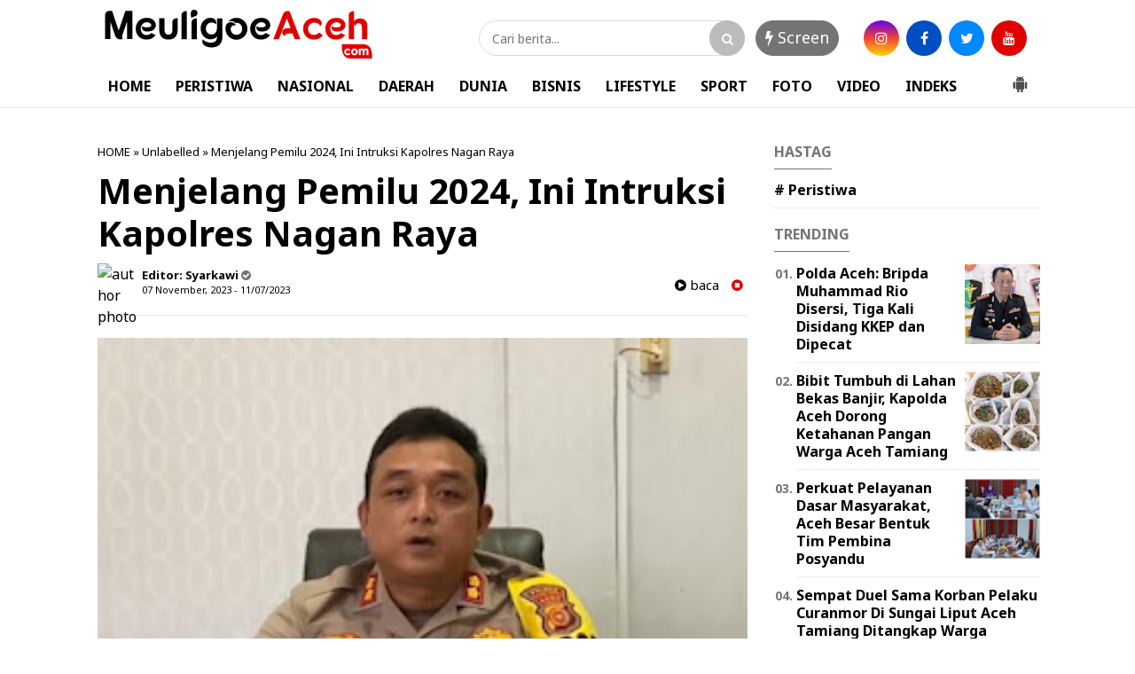

--- FILE ---
content_type: text/javascript; charset=UTF-8
request_url: https://www.meuligoeaceh.com/feeds/posts/default/?orderby=published&alt=json-in-script&callback=showrecentposts5
body_size: 32581
content:
// API callback
showrecentposts5({"version":"1.0","encoding":"UTF-8","feed":{"xmlns":"http://www.w3.org/2005/Atom","xmlns$openSearch":"http://a9.com/-/spec/opensearchrss/1.0/","xmlns$blogger":"http://schemas.google.com/blogger/2008","xmlns$georss":"http://www.georss.org/georss","xmlns$gd":"http://schemas.google.com/g/2005","xmlns$thr":"http://purl.org/syndication/thread/1.0","id":{"$t":"tag:blogger.com,1999:blog-4065430720637725507"},"updated":{"$t":"2026-01-20T08:17:27.124+00:00"},"category":[{"term":"news"},{"term":"Banda Aceh"},{"term":"Aceh Utara"},{"term":"Banda Aceh news"},{"term":"pendidikan"},{"term":"#Bener Meriah"},{"term":"kota lhokseumawe"},{"term":"Headline"},{"term":"kesehatan"},{"term":"pemda"},{"term":"ktr"},{"term":"Berita"},{"term":"Jakarta"},{"term":"Langsa"},{"term":"aceh tengah"},{"term":"ACEH Tamiang"},{"term":"aceh timur"},{"term":"lhokseumawe"},{"term":"Usm"},{"term":"Aceh Timur."},{"term":"DPRK"},{"term":"Pidie"},{"term":"covid 19"},{"term":"Aceh Besar"},{"term":"Bireun"},{"term":"Aceh"},{"term":"Gorontalo"},{"term":"lhoksukon"},{"term":"Daerah Nasional Agama sosial budaya politik peristiwa ekonomi pendidikan olahraga TNI Polri"},{"term":"Kominfo"},{"term":"Sigli"},{"term":"parlementaria"},{"term":"pidie jaya"},{"term":"Akl"},{"term":"Aksi 911"},{"term":"BANDAACEH"},{"term":"Bandung"},{"term":"Inggris"},{"term":"Nagan raya"},{"term":"tol aceh"},{"term":"\"Es Teler Bang Gam\" Kini Hadir dan Aneka Jajanan Berbuka Puasa Kembali Terlihat Menghiasi Bulan Ramadhan"},{"term":"#Anggota DPRK Bener Meriah\n#Partai Aceh"},{"term":"#Bupati Aceh Tengah\n#Drs.Shabela Abubakar"},{"term":"#Bupati Bener Meriah\n#Hut TNI Ke -75"},{"term":"#Irfansyah Siregar.SE.Ak.M.Si.\n#Promosi jabatan sebagai (Kepala Bidang) Kabid Hubungan Industrial dan Jaminan Sosial Tenaga Kerja Pada Dinas Disnakermobduk Provinsi Aceh"},{"term":"#Kadis Kesehatan Bener Meriah"},{"term":"#Sucipto# Abuya-BM"},{"term":"*Jaga Jarak"},{"term":"*YARA Aceh Utara Minta Polisi Selidiki Penggunaan Dana Covid-19*aceh utara"},{"term":".Cutlem : Terbukti Dugaan Mesum Walikota Langsa"},{"term":"177 Pendamping PKH Aceh Utara Dapat Perlindungan dari BPJS Ketenagakerjaan"},{"term":"20 KK Lagi Juga Terancam Longsor"},{"term":"7 Desa Di Kecamatan Tanah Luas Terputus Aliran Listrik.aceh Utara"},{"term":"A. Md  Tinjau Bedah Rumah Ke-34 IPSM"},{"term":"AKBP Agung Kanigoro : Kita Kejar Kasus Ini Sampai Tuntas"},{"term":"Abu Alex : Kenapa Hanya Cutlem Yang Dilaporkan Walikota Langsa"},{"term":"Aceh Barat"},{"term":"Aceh Timur news"},{"term":"Aceh selatan"},{"term":"Agung Surya Prabowo"},{"term":"Akibat Kurang Transparan  Aceh utara"},{"term":"Akmal Hanif Ajukan Banding Putusan PN Takengon"},{"term":"Aksi 911 Bela Nabi Muhammad Dan Aksi KITA Tolak KAMI Berjalan Damai Di Aceh"},{"term":"Alumni ISI Jogja Teliti Mop mop"},{"term":"Aneh"},{"term":"Anggota DPRK Aceh Utara"},{"term":"Apel Gabungan Pemberian Penghargaan Kepada 54 Bhabinkantibmas Dan 100 Babinsa Berprestasi."},{"term":"Axeh Timur"},{"term":"BATI TUUD : Profesional"},{"term":"Badai Tumbangkan Pohon Jalan"},{"term":"Baitul Mal Aceh Utara Bangun 273 Rumah Fakir Miskin Untuk Tahun Anggaran 2020"},{"term":"Banda Aceh. news"},{"term":"Banjir"},{"term":"Bank Muamalat Lhokseumawe Galang Bantuan Untuk Balai Pengajian Bustanul Ulum Drien Kuneng Nisam"},{"term":"Bansos Beras Kementrian Sosial untuk 41.698 KPM PKH di Launching Perdana Wabup Aceh Utara"},{"term":"Bantuan Covid-19 Untuk Masyarakat Miskin Di Pedalaman Aceh Utara"},{"term":"Basyariah : Tanpa Konfirmasi Nama saya Di Catut Dalam Rilis Berita Selaku Saksi Peristiwa Geuchik Bacok Warga"},{"term":"Bayu mas"},{"term":"Belasan Rumah Di Desa Batuphat Timur Hangus Terbakar"},{"term":"Belum Memadainya Sarana Lapangan Olah Raga Di SMP Negeri 2 Tanah Luas"},{"term":"Bendahara Kampung Tingkem Di Polisikan Terkait Penganiayaan Terhadap Warga"},{"term":"Bener Meriah"},{"term":"Berita sosial"},{"term":"Berkas oknum keuchik Bacok Warga dilimpahkan ke Jaksa"},{"term":"Bersinergi Dan Ikhlas Dalam Bertugas"},{"term":"Bhayangkari Polsek Tanah Luas Bagikan Jagung Hasil Panen Ke Masyarakat"},{"term":"Bila Ditemukan Penggunaan Dana Desa Secara Massif"},{"term":"Brimob Aceh Beserta Personil Gabungan TNI-Polri Se-Muspika Kecamatan Blang Mangat Bagi Masker Untuk Masyarakat"},{"term":"Brimob Kompi 3 Batalyon B Pelopor Sosialisasikan Prokes Covid-19 Ke Sekolah-Sekolah"},{"term":"Brimob Lhokseumawe Dan Tim Gabungan Sosialisasi Protokol sehat juga Bagikan Masker"},{"term":"Camat Dewantara Buka Temu Karya Karang Taruna Kecamatan"},{"term":"Camat Wih Pesam Sabri Buka Kegiatan IMC Sosialisasi Pencegahan Narkoba"},{"term":"Cara Unik Sosialisasi Covid 19"},{"term":"Cek Mad: Para Pejabat Agar Hemat Listrik Dan BBM Juga Kendaraan Dinas Tidak dipakai Di Luar Kebutuhan Dinas"},{"term":"Cut Lem Kibar Penuhi Panggilan Polda Aceh"},{"term":"DPD Lembaga Aliansi Indonesia BPAN Aceh Angkat Bicara Terkait Geuchik Polisikan Warganya"},{"term":"DPD Pejuang Siliwangi Indonesia 1922 Provinsi Jawa Barat Gelar  Musdalub 2021"},{"term":"Daerah Nasional sosial budaya politik ekonomi peristiwa olahraga TNI Polri"},{"term":"Daerah Nasional sosial budaya politik peristiwa ekonomi olahraga TNI Polri"},{"term":"Dailami Resmikan Sekaligus Berikan Izin Pakai Gedung Laboratorium Sebagai Kantor Sekretariat Yayasan Adat\"Empun Bale Rum\""},{"term":"Danton Laporkan Walikota UA dan RF ke Polres Langsa"},{"term":"Darwinsah : Kita Akan Terus Monitor Pelayanan Kesehatan Masyarakat"},{"term":"Detasemen ARHANUD-001\/CSBY Gelar Khitanan Gratis Dan Donor Darah"},{"term":"Di Tengah Pandemi"},{"term":"Dinas PK Aceh Utara Harapkan Kerjasamanya Dalam Aktivitas Sekolah Tatap Muka Yang Akan Kembali Aktif Pekan Depan"},{"term":"Disdukcapil Aceh Utara Sosialisasi Permendagri Nomor 109\/2019 Tentang Kebijakan Administrasi Kependudukan"},{"term":"Ditlantas Polda Aceh Lakukan Pembinaan Kepada Supir Bus"},{"term":"Empat Pengacara YARA Dampingi Cut Lem Resmi Laporkan Dua Oknum Wartawan Ke Polres Langsa"},{"term":"FAKSI : Bupati Rocky Patut Dicurigai"},{"term":"FAKSI Desak Bupati Aceh Timur Segera Nonaktifkan Kadis S Tersangka Mesum"},{"term":"FAKSI: Dewan Adalah Pengkhianat Rakyat  Kabupaten Aceh Timur !"},{"term":"FATAL Dukung Gubernur Aceh Hentikan Operasional dan Persoalkan Izin PT.JMI"},{"term":"FPII Aceh : Pembakaran Mobil Pimred Media Realitas adalah Terorisme terhadap Pers dan Demokrasi"},{"term":"Fachrulrazi Terpilih Secara Aklamasi"},{"term":"Faksi : Hukum Harus Ditegakkan"},{"term":"Fauzi Yusuf Hadiri Peletakan Batu Pertama Pembangunan Rumah Fakir Miskin Di Tanah Luas"},{"term":"Fauzi Yusup: Momentum Tahun Baru Islam Kita Jadikan Sebagai Ajang Silaturahmi khususnya Anak Yatim Piatu"},{"term":"Football"},{"term":"GMPK MINTA KEJARI ACEH TIMUR PERIKSA DANA\n\nRESES DAN SPPD DPRK ACEH TIMUR TAHUN 2020"},{"term":"GRAM : Program Bimtek Terkesan Di Paksakan"},{"term":"GRAM Kecam Aksi Pembacokan Oleh Geuchik Terhadap Warganya yang ternyata Korban adalah Ketua Aliansi Indonesia"},{"term":"GRAM Menilai Anggota DPRK Aceh Utara Anti Kritik"},{"term":"GRAM: DPRK Aceh Utara Lambat Loading*"},{"term":"Gabungan massa Gelar Aksi Tolak Deklarasi KAMI Dan Kecam Pernyataan Presiden Prancis"},{"term":"Gampong Cot Seurani Terpilih Sebagai Gammawar Terbaik Aceh Utara 2020"},{"term":"Geger..!!!"},{"term":"Golkar Bireun Peduli Bencana Banjir Di Aceh Utara."},{"term":"Gotong royong bersama Bangun Pos Ramil Gajah Putih"},{"term":"Gubernur Lantik 15 Pejabat Tinggi Pratama di lingkungan Pemerintah Aceh"},{"term":"HUT Ke-60"},{"term":"Hakim PN Banda Aceh Kabulkan Praperadilan Terkait Kasus Dugaan Tindak pidana Penggelapan BPKB Asli Mobil"},{"term":"Harusnya Negara Hadir Mediasi Bukan Toke"},{"term":"Harusnya Pemerintah Hadir Jangan Diam"},{"term":"Hawalies Abwar : 7 Poin Hasil Media Keracunan Massal Limbah Gas H2S PT.Medco Itu Ilegal"},{"term":"Hebooh...!!!"},{"term":"Himpunan Pemuda Mahasiswa Santri Blang Mangat Salurkan Bantuan Untuk Rohingya."},{"term":"Hukum"},{"term":"Humas Polri Gelar Pelatihan Konten Kreatif"},{"term":"Ibnu Hajar"},{"term":"Indonesia Tumbuh\""},{"term":"Ingatkan Warga Jangan Buka Lahan Dengan Membakar"},{"term":"Ini Penjelasan Pihak Puskesmas Simpang Tiga Redelong"},{"term":"Itu Fitnah"},{"term":"JAJARAN POLSEK TANAH LUAS  BANTU ALAT TULIS ANAK  TINGKAT SD PEDALAMAN.  Tanah luas aceh utara"},{"term":"Jabal Ghafur"},{"term":"Jakarta:. Kemenkea"},{"term":"Jalan Penghubung Antar Kecamatan Di Tanah Luas Rusak Parah"},{"term":"Jalin Silaturrahmi"},{"term":"Jangan Sesat Pikir Terkait Ibu Lepuhkan Bayinya"},{"term":"Jinakkan Gajah Liar Koramil 04 Pintu Rime Gayo Damping BKSDA"},{"term":"KPT : Hakim Tinggi harus Optimalkan Pengawasan Terhadap Kinerja Pengadilan Negeri Daerah"},{"term":"Kabid Humas Polda Aceh Kombes Pol.Winady : Polisi Terus Kejar Pelaku Pembakaran Mobil Ketua YARA Langsa."},{"term":"Kadis Pariwisata Bener Meriah#Irmansyah.SSTP."},{"term":"Kajari Bireuen Pimpin pelantikan Dan Sertijab Kepala Seksi Tindak Pidana Khusus Dan Kepala Seksi Intelijen"},{"term":"Kakanwil Kemenkumham Aceh dan Kadivpas Aceh"},{"term":"Kalapas Kelas IIb Lhoksukon Yusnaidi Sambut Baik Kedatangan LBH.Lima"},{"term":"Kalapas Lhoksukon Kunjungi Wakapolres Kompol Joko Kusumadinata"},{"term":"Kapolres BM AKBP"},{"term":"Kapolres Lhokseumawe Dihadang Emak - Emak"},{"term":"Karang Taruna Aceh Utara Sosialisasi Dan edukasi pencegahan Covid-19"},{"term":"Karang Taruna Desa Paloh Gadeng Aceh Utara Gelar Temu Karya"},{"term":"Karang Taruna Rincong Pusaka Aceh Utara Rutin Gelar Pengajian Keliling"},{"term":"Karena Kuncinya Ai"},{"term":"Kas Pemko Langsa Bobol Saat Tercuat Viral Kasus Tunggakan Pembayaran Innakesda"},{"term":"Keluarga Hj.Supinah Bakal Gugat Pemilik Tambak Vaname Matang Rayeuk"},{"term":"Keluarga Korban Melapor Ke YARA"},{"term":"Kemana Bupati Dan Dewan Terhormat Itu?"},{"term":"Kericuhan Dan Kesalah pahaman pasca Penyaluran bantuan Kebakaran Pajak Inpres"},{"term":"Ketua LIMA : Ada Baiknya Medis Periksa Mendalam Penyakit Yang Diderita Siswa"},{"term":"Ketua Mahkamah syar'iyah Lhoksukon Inisiasi Pertemuan Dengan Para Advokat"},{"term":"Ketua PKK Salurkan Bantuan Pendidikan Untuk Anak Korban Kebakaran"},{"term":"Ketua YARA Langsa Minta Penegak Hukum Usut Dugaan Skandal Korupsi Volume Pekerjaan Jalan"},{"term":"Ketua YARA Langsa: Sangat Memalukan Pemko Langsa Belum Bayar Hak Petugas Medis"},{"term":"Kodim Kodim 0106\/ Aceh Tengah Peringati Hari Peduli Sampah Nasional Provinsi Aceh 2021"},{"term":"Komunikasi Sosial Babinsa"},{"term":"Kuliah Umum"},{"term":"Kwarcab Pramuka Aceh Utara Ziarah ke Makam tokoh - tokoh Pramuka"},{"term":"LAI-TRC : Pelaksana Proyek Harus Bertanggung Jawab Atas Kelalaian Hingga Menimbulkan Korban Laka Tunggal Yang Menimpa Maop"},{"term":"LIMA : Kita Siap Beri Perlindungan Hukum Bagi Seluruh Lapisan Indonesia Khususnya Aceh"},{"term":"LPPN-RI Aceh - Bener Meriah : Surat Keberatan Informasi Publik Belum Ditanggapi Sekda Bener Meriah Selaku Atasan PPID"},{"term":"LSM Topan RI Provinsi Aceh Kecam Perbuatan Oknum Reje Yang Telah Menghalangi Tugas Wartawan Dan LSM"},{"term":"Lapas Kelas II Lhoksukon yang dikepalai oleh Yusnaidi memperoleh Piagam Penghargaan \"Merdeka Menuju Indonesia Tangguh"},{"term":"Lapas Kelas IIB Lhoksukon Gelar Kegiatan Donor Darah Dalam Rangka Memeriahkan Hari Bakti Pemasyarakatan Ke-58"},{"term":"Lapas Kelas IIB Lhoksukon Gelar Upacara Peringatan Hari Kebangkitan Nasional Tahun 2022"},{"term":"Lapas Kelas IIB Lhoksukon Lakukan Penandatanganan Deklarasi menuju Zero (HALINAR)"},{"term":"Lapas Kelas IIb Lhoksukon Menuju Gampong Bintang Hu"},{"term":"Lembaga Kemanusiaan Eddie Foundation Bantu Muslim Rohingya Yang terdampar Di Aceh"},{"term":"Lembaga Pemasyarakatan Kelas IIB Lhoksukon Dikunjungi PK Ahli Utama"},{"term":"Lhokseumawe Zona Merah"},{"term":"Limbah Proyek Milik PHE NSB Diduga Cemari Sungai Leubok Pusaka"},{"term":"MENYAMBUT HARI ANAK NASIONAL"},{"term":"Mani politik"},{"term":"Masamba"},{"term":"Masyarakat Gampong Tgk. Dibanda Pirak Paya Bakong Minta Geuchik Harus Transparan"},{"term":"Mayat Laki - laki Diitemukan Mengapung Telah Melepuh Gemparkan Warga"},{"term":"Medan"},{"term":"Menghalangi Tugas Wartawan Security Suzuya Lhokseumawe Di Polisikan"},{"term":"Menikmati Indahnya Panorama Alam Leubok Ijoe (Telaga hijau) di Kilometer 8 Simpang Keuramat"},{"term":"Menyebabkan kerusakan dan kemacetan"},{"term":"Meulaboh"},{"term":"Meuligoe Aceh.Com"},{"term":"Minimalisir Kecelakaan"},{"term":"Mobil Harrier Ketua YARA Langsa Dibakar OTK"},{"term":"Modal Awal 2 Milyar Untuk Toko BUMG Maju Bersama Diresmikan Oleh Wabup Fauzi Yusuf"},{"term":"Moralitas dan Tanggung Jawab Geuchik Sangat Rendah"},{"term":"Mukhtaruddin Maop DPP FORBA ACEH Salurkan Bantuan Korban Banjir di Aceh Timur"},{"term":"Mulyadi"},{"term":"Mulyadi : Predator Anak Harus Dihukum Seumur Hidup Atau Hukuman Mati"},{"term":"Munawarah Anak Penderita Tumor Dibawa ke RS Arun"},{"term":"Muspika bantu rumah baru kpada korban kbakaran"},{"term":"Nepotisme"},{"term":"Oknum Wartawan Dilaporkan ke Dewan Pers"},{"term":"Operator Desa Diharapkan Profesional Dalam Mengentri Data DTKS Setelah Bimtek"},{"term":"Orang No.1 Kota Lhokseumawe Rayakan Ulang Tahun Anaknya"},{"term":"PKD Pidie Jaya Tampilkan Berbagai Seni Budaya Traditional Dan Perlombaan Khas Daerah"},{"term":"PN Banda Aceh Sediakan Fasilitas Khusus Untuk disabilitas"},{"term":"PT. Satya Agung Diduga Serobot Lahan Warga Kilometer VIII"},{"term":"Pasien Kecewa Terhadap Pelayanan Medis"},{"term":"Pedagang berharap Pemerintah Segera Mengambil Kebijakan"},{"term":"Pelaku Tertangkap CCTV"},{"term":"Pembangunan Taman Kota Lhoksukon Menuai Kekecewaan Masyarakat"},{"term":"Pemerintah Bener Meriah Harus Ikut Campur"},{"term":"Pemerintah Harus Segera Turun Mediasi Sengketa"},{"term":"Pemerintah Kabupaten Aceh Utara Dinilai Lamban Mengambil Kebijakan Penanganan Imigran Rohingya Yang Terdampar"},{"term":"Pemkab Aceh Utara Beri Penghargaan untuk 17 Nakes"},{"term":"Pemkab Aceh Utara Rencana Bayar Gaji ke-13 ASN Akhir Pekan Ini."},{"term":"Penasehat Hukum Elhanief Masih Proses Musyawarah Untuk Keputusan Naik Banding"},{"term":"Pengurus OSPPNU Sertijab Ke Pengurusan OSPPNU Tahun 2022\/2023."},{"term":"Penyaluran Bantuan Masa Panik Pemda Aceh Utara Untuk 26 jiwa Korban Angin Puting Beliung  Aceh utara"},{"term":"Penyerahan Secara Simbolis Bibit Jagung  Untuk Ditanami Pada 100 Ha Lahan Replanting Sawit Di Kuta Makmur"},{"term":"Perguruan Beladiri Dan Pengobatan Cakra Aura Laduni Nur Illahi Hadir Untuk Negeri"},{"term":"Peringati HKN"},{"term":"Peristiwa"},{"term":"Perkara Harus Segera Dilimpahkan Dan Pelaku Dihukum Cambuk"},{"term":"Pohuwato"},{"term":"Polda"},{"term":"Polisi dan TNI Kawal Penyaluran BST di Kecamatan Tanah Luas"},{"term":"Politik"},{"term":"Polres BM Amankan 6 Unit Mobil dan 8 Sepeda Motor"},{"term":"Polres Bener Meriah Ringkus 8 Tersangka Kasus Pidana Curat"},{"term":"Polres Lhokseumawe Gelar Konfrensi Pers Kasus Pembobolan Warung"},{"term":"Polsek Tanah Luas"},{"term":"Polsek Tanah Luas Rilis Film Cinta Masker"},{"term":"Pondok Pesantren Nurul Ulum Aceh Timur Peringati Hari Santri Nasional (HSN) 2020"},{"term":"Ponpes Nurul Ulum Peureulak Gelar Upacara Peringatan Hari Santri Nasional."},{"term":"Pringsewu"},{"term":"Program Prioritas 100 Hari Jenderal Listyo Sigit"},{"term":"Puluhan Personel Polres Pidie Jaya Tes Fisik"},{"term":"Ratusan Lapak pasar Inpres Lhokseumawe Hangus Terbakar"},{"term":"Reje Kuyun PTUN 16 Reje Kecamatan Celala Didamping Pengacaranya"},{"term":"Ronny : Rasisme dan SARA adalah Kejahatan Kemanusiaan dan Musuh Internasional Aceh timur"},{"term":"Rumah Janda Miskin Amblas Digerus Erosi Sungai"},{"term":"S.I.K Kunjungi Kantor Bersama Samsat Bener Meriah"},{"term":"SEMA Dan DEMA IAIN Lhokseumawe Usulkan Qanun Pendidikan Ke DPRK Aceh Utara"},{"term":"SH : Kepada Nuraina (AI) Hentikan Modusnya menabur fitnah Mesum Terhadap Walikota Langsa"},{"term":"SMPN 1 Matang Kuli Utamakan Protokol Kesehatan dan Pelayanan Siswa Dalam KBM Tatap Muka"},{"term":"Seharusnya Ai juga"},{"term":"Sekolah Sukma Almubarakah Matangkuli Saweu Rohingya Salurkan Bantuan"},{"term":"Semua Daerah Lain Sudah"},{"term":"Seni Pertunjukan Tradisi Aceh yang Hampir Punah"},{"term":"Seorang PNS BKPH Takengon Meninggal Saat Perjalanan Pulang Dari Lhokseumawe"},{"term":"Serahkan Alat Bukti Terkait Dugaan Mesum Walikota Langsa"},{"term":"Serambi Mekah"},{"term":"Silaturahmi Kalapas Lhoksukon Perkuat Sinergitas dengan Kapolres Aceh Utara."},{"term":"Silaturahmi Kalapas Lhoksukon Perkuat Sinergitas dengan Komandan Brigade Infanteri 25\/Siwah"},{"term":"Silaturrahmi Polres Kota Lhokseumawe Bersama Masyarakat Melalui Program Jum'at Barokah"},{"term":"Sindikat Curanmor Bener Meriah Takengon Terbongkar"},{"term":"Siswa 14 tahun meninggal disambar petir di tanah luas"},{"term":"Sosialisasi Asesmen Nasional (AN) Bagi Kepala Sekolah Dan GURU Di 13 Kecamatan Banda Sakti"},{"term":"TAPAKTUAN"},{"term":"TKI Asal Aceh Utara Diduga Hilang Di Malaysia"},{"term":"TNI Harus Tetap Jadi Garda Terdepan Keamanan NKRI"},{"term":"TP-PKK Aceh Utara Bagi 2 Ribuan Masker Dalam Rangka Memperingati HUT RI ke-75"},{"term":"Tagore : Petani Kopi Status Emergency Sekarang"},{"term":"Tangerang"},{"term":"Tari Khas Pidie Jaya \"Tari Teumampoe\" Tampil Dipantai Manohara"},{"term":"Terkait Kasus Keracunan Gas PT.Medco"},{"term":"Terkait Kasus Siswi Tumbang Usai Divaksin"},{"term":"Terkait Pembakaran Mobil Ketua YARA Langsa Yang Juga Pimred Realitas"},{"term":"Terkait Sajian Berita Tendensius"},{"term":"Terkait Vonis Hakim"},{"term":"Ternyata Ini Motif Dari Pembacokan Ketua Aliansi Indonesia BPAN Aceh"},{"term":"Ternyata Ini Motif Dari Pembacokan Ketua Aliansi Indonesia BPAN Aceh Utara Oleh Geuchik Pulo Kito"},{"term":"Tidak ada KK dan KTP Penerima BLT-DD tahap satu Bu Sya'ah dilewatkan"},{"term":"Tiga Senator Aceh Diusung Jadi Pimpinan Komite DPD RI"},{"term":"Tolak KAMI Di Aceh"},{"term":"Touring Kumham Peduli Daerah Terpencil"},{"term":"Tulang Bawang"},{"term":"Upzis-Pro Baitul Mal Aceh Utara Salurkan Bantuan Dana Bergulir untuk Modal Usaha"},{"term":"Vaksin Covid-19 Sinovac Aman"},{"term":"Valvan Tatyunis: Masyarakat Tidak Perlu Takut"},{"term":"Viral..."},{"term":"Wabup Fauzi Yusuf : Remaja Masjid Hendaknya Tulus Berbuat Untuk Umat"},{"term":"Wabup Fauzi Yusuf Tinjau Potensi Perikanan di Ulee Rubek Barat"},{"term":"Wakapolda"},{"term":"Wakil Bupati Bener Meriah Dailami Aci Resmi Dilantik Gubernur Nova"},{"term":"Warga Aceh Utara Keluhkan Sulit mendapatkan Gas Elpiji Bersubsidi"},{"term":"Warga Apresiasi Untuk Muspika"},{"term":"Warga Meragukan Kinerja Gechik Krueng Baroe Blang Mee"},{"term":"Wartawan Dilarang Meliput Aktivitas Pemeriksaan Kesehatan Imigran Rohingya"},{"term":"YARA Aceh Utara Kecam Aksi Brutal Oknum Keuchik Pelaku Pembacokan Anggota Lembaga Aliansi Indonesia"},{"term":"YARA Sebagai Kuasa Hukum Khusus Pasien Yang Diduga Korban Pelecehan Sexsual Oleh Seorang Oknum Dokter d"},{"term":"YARA harap Kapolres Lhokseumawe panggil Walikota"},{"term":"Yongmoodo Sebagai Wadah Prajurit Tingkatkan Seni Bela Diri"},{"term":"aceh utara Polres Aceh Utara Gelar Bakti Sosial Dalam Rangka Memperingati HUT Bhayangkara Ke-74"},{"term":"aceh utarado2"},{"term":"aceh utra"},{"term":"advertorial"},{"term":"agama"},{"term":"bank aceh"},{"term":"cake"},{"term":"ipsm"},{"term":"kemenag"},{"term":"kodam IM news"},{"term":"lhokseumawe news"},{"term":"mtq"},{"term":"pariwisata"},{"term":"parlementraia"},{"term":"paya bakong"},{"term":"polda Aceh news"},{"term":"polres Pidei"},{"term":"satpol pp wh"},{"term":"serambi mekkah"},{"term":"sosial"},{"term":"stikes jabar ghafur"},{"term":"tanah luas aceh utara"},{"term":"usu"},{"term":"v news"}],"title":{"type":"text","$t":"MeuligoeAceh.com"},"subtitle":{"type":"html","$t":""},"link":[{"rel":"http://schemas.google.com/g/2005#feed","type":"application/atom+xml","href":"https:\/\/www.meuligoeaceh.com\/feeds\/posts\/default"},{"rel":"self","type":"application/atom+xml","href":"https:\/\/www.blogger.com\/feeds\/4065430720637725507\/posts\/default?alt=json-in-script\u0026orderby=published"},{"rel":"alternate","type":"text/html","href":"https:\/\/www.meuligoeaceh.com\/"},{"rel":"hub","href":"http://pubsubhubbub.appspot.com/"},{"rel":"next","type":"application/atom+xml","href":"https:\/\/www.blogger.com\/feeds\/4065430720637725507\/posts\/default?alt=json-in-script\u0026start-index=26\u0026max-results=25\u0026orderby=published"}],"author":[{"name":{"$t":"Unknown"},"email":{"$t":"noreply@blogger.com"},"gd$image":{"rel":"http://schemas.google.com/g/2005#thumbnail","width":"16","height":"16","src":"https:\/\/img1.blogblog.com\/img\/b16-rounded.gif"}}],"generator":{"version":"7.00","uri":"http://www.blogger.com","$t":"Blogger"},"openSearch$totalResults":{"$t":"58004"},"openSearch$startIndex":{"$t":"1"},"openSearch$itemsPerPage":{"$t":"25"},"entry":[{"id":{"$t":"tag:blogger.com,1999:blog-4065430720637725507.post-6704695890398903405"},"published":{"$t":"2026-01-20T08:17:00.001+00:00"},"updated":{"$t":"2026-01-20T08:17:27.039+00:00"},"title":{"type":"text","$t":"Waspada Penipuan Undian Berhadiah, Bank Aceh Ingatkan Nasabah Jaga Data Pribadi"},"content":{"type":"html","$t":"\u003Cp\u003E\u0026nbsp;\u003C\/p\u003E\u003Cdiv class=\"separator\" style=\"clear: both; text-align: center;\"\u003E\u003Ca href=\"https:\/\/blogger.googleusercontent.com\/img\/b\/R29vZ2xl\/AVvXsEg_vI_7f_dSMzoOEDWnpSvnUCY18S7-UMi4_d-YhFv8y8MMCg577B9kcIqkdaN0Gw7MN_9rbMBnlF73ZdZrUKCWZuP29m9IEr8Taq7BjeT5VggscuXBXoDJ5o1r0aOC5x4KZa6EhX4vGT3Vl31MriVdurSOkR5YRPf024TqokYA37HBP6FyqX14aM2qNeVX\/s1398\/IMG-20260120-WA0036.jpg\" imageanchor=\"1\" style=\"margin-left: 1em; margin-right: 1em;\"\u003E\u003Cimg border=\"0\" data-original-height=\"1398\" data-original-width=\"1125\" height=\"400\" src=\"https:\/\/blogger.googleusercontent.com\/img\/b\/R29vZ2xl\/AVvXsEg_vI_7f_dSMzoOEDWnpSvnUCY18S7-UMi4_d-YhFv8y8MMCg577B9kcIqkdaN0Gw7MN_9rbMBnlF73ZdZrUKCWZuP29m9IEr8Taq7BjeT5VggscuXBXoDJ5o1r0aOC5x4KZa6EhX4vGT3Vl31MriVdurSOkR5YRPf024TqokYA37HBP6FyqX14aM2qNeVX\/w323-h400\/IMG-20260120-WA0036.jpg\" width=\"323\" \/\u003E\u003C\/a\u003E\u003C\/div\u003E\u003Cbr \/\u003E\u003Cp\u003E\u003C\/p\u003E\u003Cp style=\"text-align: justify;\"\u003E\u003Cspan style=\"font-family: helvetica;\"\u003E\u003Ci\u003E\u003Cb\u003EBanda Aceh –\u003C\/b\u003E\u003C\/i\u003E PT Bank Aceh Syariah mengimbau seluruh nasabah untuk mewaspadai maraknya penipuan yang mengatasnamakan Bank Aceh dengan modus gebyar undian berhadiah.\u0026nbsp;\u003C\/span\u003E\u003C\/p\u003E\u003Cp style=\"text-align: justify;\"\u003E\u003Cspan style=\"font-family: helvetica;\"\u003EManajemen menegaskan seluruh informasi tersebut merupakan hoaks dan berpotensi merugikan nasabah.\u003C\/span\u003E\u003C\/p\u003E\u003Cp style=\"text-align: justify;\"\u003E\u003Cspan style=\"font-family: helvetica;\"\u003EBelakangan ini, Bank Aceh menemukan sejumlah akun palsu dan pesan berantai di media sosial, aplikasi pesan singkat, hingga telepon seluler yang menjanjikan hadiah dengan syarat mudah.\u0026nbsp;\u003C\/span\u003E\u003C\/p\u003E\u003Cp style=\"text-align: justify;\"\u003E\u003Cspan style=\"font-family: helvetica;\"\u003EModus tersebut merupakan upaya phishing yang bertujuan mencuri data pribadi dan menguras saldo rekening nasabah.\u003C\/span\u003E\u003C\/p\u003E\u003Cp style=\"text-align: justify;\"\u003E\u003Cspan style=\"font-family: helvetica;\"\u003EDirektur Utama Bank Aceh Fadhil Ilyas melalui Sekretariat Perusahaan Bank Aceh, Ilham Novrizal, mengatakan keamanan dana dan data nasabah menjadi prioritas utama.\u0026nbsp;\u003C\/span\u003E\u003C\/p\u003E\u003Cp style=\"text-align: justify;\"\u003E\u003Cspan style=\"font-family: helvetica;\"\u003ENamun, menurutnya, hal itu juga membutuhkan peran aktif dari nasabah.\u003C\/span\u003E\u003C\/p\u003E\u003Cp style=\"text-align: justify;\"\u003E\u003Cspan style=\"font-family: helvetica;\"\u003E“Kami melihat peningkatan penipuan digital dengan modus yang semakin canggih. Pelaku kerap menggunakan identitas palsu yang menyerupai akun resmi Bank Aceh. Kami mengimbau nasabah agar tidak pernah memberikan data sensitif kepada siapa pun,” kata Ilham dalam keterangannya, Selasa.\u003C\/span\u003E\u003C\/p\u003E\u003Cp style=\"text-align: justify;\"\u003E\u003Cspan style=\"font-family: helvetica;\"\u003EIlham menegaskan, Bank Aceh tidak pernah meminta PIN, password, maupun kode OTP melalui media sosial, pesan singkat, atau telepon.\u0026nbsp;\u003C\/span\u003E\u003C\/p\u003E\u003Cp style=\"text-align: justify;\"\u003E\u003Cspan style=\"font-family: helvetica;\"\u003EJika ada pihak yang meminta data tersebut, dipastikan itu merupakan penipuan.\u003C\/span\u003E\u003C\/p\u003E\u003Cp style=\"text-align: justify;\"\u003E\u003Cspan style=\"font-family: helvetica;\"\u003E“Jika menerima pesan atau panggilan yang meminta data rahasia atau pembayaran biaya administrasi dengan alasan undian berhadiah, segera abaikan dan laporkan melalui kanal resmi Bank Aceh,” tegasnya.\u003C\/span\u003E\u003C\/p\u003E\u003Cp style=\"text-align: justify;\"\u003E\u003Cspan style=\"font-family: helvetica;\"\u003EAdapun modus yang kerap digunakan pelaku antara lain pemberitahuan sebagai pemenang undian berhadiah yang disertai permintaan data akun atau biaya tertentu, serta akun palsu berlogo Bank Aceh yang menghubungi nasabah secara pribadi.\u003C\/span\u003E\u003C\/p\u003E\u003Cp style=\"text-align: justify;\"\u003E\u003Cspan style=\"font-family: helvetica;\"\u003EUntuk menghindari kerugian, Bank Aceh mengingatkan nasabah agar hanya berinteraksi dengan akun media sosial resmi Bank Aceh, tidak membagikan kode OTP kepada siapa pun, serta menggunakan aplikasi Action Mobile Banking yang diunduh melalui Google Play Store atau Apple App Store.\u0026nbsp;\u003C\/span\u003E\u003C\/p\u003E\u003Cp style=\"text-align: justify;\"\u003E\u003Cspan style=\"font-family: helvetica;\"\u003ENasabah juga diminta tidak mengklik tautan mencurigakan dari nomor tidak dikenal.\u003C\/span\u003E\u003C\/p\u003E\u003Cp style=\"text-align: justify;\"\u003E\u003Cspan style=\"font-family: helvetica;\"\u003EInformasi resmi dan pengaduan dapat disampaikan melalui Contact Center Bank Aceh di nomor 1500845 atau melalui situs resmi www.bankaceh.co.id.\u003C\/span\u003E\u003C\/p\u003E\u003Cp style=\"text-align: justify;\"\u003E\u003Cspan style=\"font-family: helvetica;\"\u003E“Bank Aceh terus memperkuat sistem keamanan siber dan mengajak seluruh nasabah bersama-sama menjaga keamanan finansial di era digital,” tutup Ilham.[]\u003C\/span\u003E\u003C\/p\u003E"},"link":[{"rel":"edit","type":"application/atom+xml","href":"https:\/\/www.blogger.com\/feeds\/4065430720637725507\/posts\/default\/6704695890398903405"},{"rel":"self","type":"application/atom+xml","href":"https:\/\/www.blogger.com\/feeds\/4065430720637725507\/posts\/default\/6704695890398903405"},{"rel":"alternate","type":"text/html","href":"https:\/\/www.meuligoeaceh.com\/2026\/01\/waspada-penipuan-undian-berhadiah-bank.html","title":"Waspada Penipuan Undian Berhadiah, Bank Aceh Ingatkan Nasabah Jaga Data Pribadi"}],"author":[{"name":{"$t":"Syarkawi"},"uri":{"$t":"http:\/\/www.blogger.com\/profile\/17744723087626907240"},"email":{"$t":"noreply@blogger.com"},"gd$image":{"rel":"http://schemas.google.com/g/2005#thumbnail","width":"16","height":"16","src":"https:\/\/img1.blogblog.com\/img\/b16-rounded.gif"}}],"media$thumbnail":{"xmlns$media":"http://search.yahoo.com/mrss/","url":"https:\/\/blogger.googleusercontent.com\/img\/b\/R29vZ2xl\/AVvXsEg_vI_7f_dSMzoOEDWnpSvnUCY18S7-UMi4_d-YhFv8y8MMCg577B9kcIqkdaN0Gw7MN_9rbMBnlF73ZdZrUKCWZuP29m9IEr8Taq7BjeT5VggscuXBXoDJ5o1r0aOC5x4KZa6EhX4vGT3Vl31MriVdurSOkR5YRPf024TqokYA37HBP6FyqX14aM2qNeVX\/s72-w323-h400-c\/IMG-20260120-WA0036.jpg","height":"72","width":"72"}},{"id":{"$t":"tag:blogger.com,1999:blog-4065430720637725507.post-2890936084541402849"},"published":{"$t":"2026-01-19T20:33:00.000+00:00"},"updated":{"$t":"2026-01-19T20:33:08.440+00:00"},"title":{"type":"text","$t":"Babinsa Koramil 25\/Glp. Baro, Kodim 0102\/Pidie Sosialisasikan Pendaftaran Calon Prajurit TNI AD di Desa Manyang"},"content":{"type":"html","$t":"\u003Cp\u003E\u0026nbsp;\u003C\/p\u003E\u003Cdiv class=\"separator\" style=\"clear: both; text-align: center;\"\u003E\u003Ca href=\"https:\/\/blogger.googleusercontent.com\/img\/b\/R29vZ2xl\/AVvXsEjbcMTeZO-TRcSBj7EZyjSKsYN8TGmNRlTrx8BAEoc4uOXhuN-ZMjnHrqyI-7bR168Vt_2OkgrTgnNZq-NV6YLkD3xQj1BPmPxRP3cSLTrdTfhejQKqmrj7xo8GHl9FQX1RMeLrl486IBnENUp8bzZKGYxH44ulaOnera7NOUXLhUDtzjUOyG87s1exB-jo\/s2880\/20260120_033156.jpg\" imageanchor=\"1\" style=\"margin-left: 1em; margin-right: 1em;\"\u003E\u003Cimg border=\"0\" data-original-height=\"2880\" data-original-width=\"2880\" height=\"400\" src=\"https:\/\/blogger.googleusercontent.com\/img\/b\/R29vZ2xl\/AVvXsEjbcMTeZO-TRcSBj7EZyjSKsYN8TGmNRlTrx8BAEoc4uOXhuN-ZMjnHrqyI-7bR168Vt_2OkgrTgnNZq-NV6YLkD3xQj1BPmPxRP3cSLTrdTfhejQKqmrj7xo8GHl9FQX1RMeLrl486IBnENUp8bzZKGYxH44ulaOnera7NOUXLhUDtzjUOyG87s1exB-jo\/w400-h400\/20260120_033156.jpg\" width=\"400\" \/\u003E\u003C\/a\u003E\u003C\/div\u003E\u003Cbr \/\u003E\u003Cp\u003E\u003C\/p\u003E\u003Cp style=\"text-align: justify;\"\u003E\u003Cspan style=\"font-family: helvetica;\"\u003E\u003Ci\u003E\u003Cb\u003EPidie\u003C\/b\u003E\u003C\/i\u003E – Dalam rangka meningkatkan animo dan minat generasi muda untuk bergabung menjadi prajurit Tentara Nasional Indonesia Angkatan Darat (TNI AD), Babinsa Koramil 25\/Glp. Baro Kodim 0102\/Pidie, Sertu Amrizal, melaksanakan kegiatan sosialisasi pendaftaran calon prajurit TNI AD di Desa Manyang, Kecamatan Glp. Baro, Kabupaten Pidie, Selasa (20\/1\/2026).\u003C\/span\u003E\u003C\/p\u003E\u003Cp style=\"text-align: justify;\"\u003E\u003Cspan style=\"font-family: helvetica;\"\u003EKegiatan sosialisasi tersebut dilaksanakan dengan menyambangi pemuda dan masyarakat desa serta memberikan penjelasan secara langsung terkait persyaratan, tahapan seleksi, dan prosedur pendaftaran calon prajurit TNI AD.\u003C\/span\u003E\u003C\/p\u003E\u003Cp style=\"text-align: justify;\"\u003E\u003Cspan style=\"font-family: helvetica;\"\u003EDalam suasana penuh keakraban, Babinsa juga membuka ruang dialog untuk menjawab berbagai pertanyaan dari para pemuda yang tertarik mengikuti seleksi.\u003C\/span\u003E\u003C\/p\u003E\u003Cp style=\"text-align: justify;\"\u003E\u003Cspan style=\"font-family: helvetica;\"\u003ESertu Amrizal mengatakan bahwa kegiatan ini merupakan bagian dari tugas pembinaan teritorial Babinsa dalam membantu satuan atas mensosialisasikan program rekrutmen TNI AD sekaligus memberikan pemahaman yang benar kepada masyarakat agar tidak mudah terpengaruh oleh informasi yang tidak resmi atau oknum yang tidak bertanggung jawab.\u003C\/span\u003E\u003C\/p\u003E\u003Cp style=\"text-align: justify;\"\u003E\u003Cspan style=\"font-family: helvetica;\"\u003E“Kami ingin memberikan informasi yang jelas dan benar kepada para pemuda agar mereka memahami bahwa pendaftaran TNI AD tidak dipungut biaya. Selain itu, kami juga memotivasi mereka untuk mempersiapkan diri sejak dini, baik dari segi fisik, mental, maupun administrasi,” ujar Sertu Amrizal.\u003C\/span\u003E\u003C\/p\u003E\u003Cp style=\"text-align: justify;\"\u003E\u003Cspan style=\"font-family: helvetica;\"\u003EDalam kesempatan tersebut, Babinsa juga menekankan pentingnya disiplin, kesehatan jasmani, serta menjaga perilaku dan pergaulan sehari-hari bagi para calon peserta seleksi.\u003C\/span\u003E\u003C\/p\u003E\u003Cp style=\"text-align: justify;\"\u003E\u003Cspan style=\"font-family: helvetica;\"\u003EIa mengajak para pemuda untuk menjauhi narkoba, minuman keras, dan perbuatan negatif lainnya yang dapat menggagalkan cita-cita menjadi prajurit TNI.\u003C\/span\u003E\u003C\/p\u003E\u003Cp style=\"text-align: justify;\"\u003E\u003Cspan style=\"font-family: helvetica;\"\u003ESertu Amrizal menambahkan, TNI AD membuka kesempatan yang luas bagi seluruh putra daerah yang memenuhi persyaratan untuk mengabdi kepada bangsa dan negara.\u003C\/span\u003E\u003C\/p\u003E\u003Cp style=\"text-align: justify;\"\u003E\u003Cspan style=\"font-family: helvetica;\"\u003EMelalui sosialisasi ini, diharapkan semakin banyak pemuda Desa Manyang dan sekitarnya yang berminat serta berani mendaftarkan diri sebagai calon prajurit TNI AD.\u003C\/span\u003E\u003C\/p\u003E\u003Cp style=\"text-align: justify;\"\u003E\u003Cspan style=\"font-family: helvetica;\"\u003ESementara itu, perangkat Desa Manyang dan para pemuda setempat menyampaikan apresiasi atas kegiatan sosialisasi yang dilakukan oleh Babinsa.\u0026nbsp;\u003C\/span\u003E\u003C\/p\u003E\u003Cp style=\"text-align: justify;\"\u003E\u003Cspan style=\"font-family: helvetica;\"\u003EMenurut mereka, kegiatan ini sangat bermanfaat karena memberikan informasi yang akurat serta memotivasi generasi muda untuk memiliki cita-cita dan semangat pengabdian kepada negara.\u003C\/span\u003E\u003C\/p\u003E\u003Cp style=\"text-align: justify;\"\u003E\u003Cspan style=\"font-family: helvetica;\"\u003E“Kami sangat berterima kasih atas penjelasan dari Babinsa. Dengan adanya sosialisasi ini, para pemuda menjadi lebih paham tentang proses pendaftaran TNI AD dan semakin termotivasi untuk mencoba mengikuti seleksi,” ungkap salah seorang tokoh pemuda.\u003C\/span\u003E\u003C\/p\u003E\u003Cp style=\"text-align: justify;\"\u003E\u003Cspan style=\"font-family: helvetica;\"\u003EMelalui kegiatan sosialisasi pendaftaran calon prajurit TNI AD ini, diharapkan terjalin sinergi yang semakin kuat antara TNI dan masyarakat dalam membina generasi muda yang tangguh, disiplin, dan berjiwa nasionalis.\u0026nbsp;\u003C\/span\u003E\u003C\/p\u003E\u003Cp style=\"text-align: justify;\"\u003E\u003Cspan style=\"font-family: helvetica;\"\u003EKoramil 25\/Glp. Baro Kodim 0102\/Pidie berkomitmen untuk terus melaksanakan pembinaan teritorial secara berkesinambungan sebagai wujud pengabdian TNI kepada rakyat.[]\u003C\/span\u003E\u003C\/p\u003E"},"link":[{"rel":"edit","type":"application/atom+xml","href":"https:\/\/www.blogger.com\/feeds\/4065430720637725507\/posts\/default\/2890936084541402849"},{"rel":"self","type":"application/atom+xml","href":"https:\/\/www.blogger.com\/feeds\/4065430720637725507\/posts\/default\/2890936084541402849"},{"rel":"alternate","type":"text/html","href":"https:\/\/www.meuligoeaceh.com\/2026\/01\/babinsa-koramil-25glp-baro-kodim_19.html","title":"Babinsa Koramil 25\/Glp. Baro, Kodim 0102\/Pidie Sosialisasikan Pendaftaran Calon Prajurit TNI AD di Desa Manyang"}],"author":[{"name":{"$t":"Syarkawi"},"uri":{"$t":"http:\/\/www.blogger.com\/profile\/17744723087626907240"},"email":{"$t":"noreply@blogger.com"},"gd$image":{"rel":"http://schemas.google.com/g/2005#thumbnail","width":"16","height":"16","src":"https:\/\/img1.blogblog.com\/img\/b16-rounded.gif"}}],"media$thumbnail":{"xmlns$media":"http://search.yahoo.com/mrss/","url":"https:\/\/blogger.googleusercontent.com\/img\/b\/R29vZ2xl\/AVvXsEjbcMTeZO-TRcSBj7EZyjSKsYN8TGmNRlTrx8BAEoc4uOXhuN-ZMjnHrqyI-7bR168Vt_2OkgrTgnNZq-NV6YLkD3xQj1BPmPxRP3cSLTrdTfhejQKqmrj7xo8GHl9FQX1RMeLrl486IBnENUp8bzZKGYxH44ulaOnera7NOUXLhUDtzjUOyG87s1exB-jo\/s72-w400-h400-c\/20260120_033156.jpg","height":"72","width":"72"}},{"id":{"$t":"tag:blogger.com,1999:blog-4065430720637725507.post-2324334822474069250"},"published":{"$t":"2026-01-19T20:31:00.007+00:00"},"updated":{"$t":"2026-01-19T20:31:39.082+00:00"},"title":{"type":"text","$t":"Babinsa Koramil 13\/Keumala, Kodim 0102\/Pidie Laksanakan Pengecekan Sembako di Pasar Keumala"},"content":{"type":"html","$t":"\u003Cp\u003E\u0026nbsp;\u003C\/p\u003E\u003Cdiv class=\"separator\" style=\"clear: both; text-align: center;\"\u003E\u003Ca href=\"https:\/\/blogger.googleusercontent.com\/img\/b\/R29vZ2xl\/AVvXsEjBjI4rZ1XacmjiC9KNiDBRJcPnr04fcCthdm7_hf_ThnuPJf-FCoBCbsjYS461RagHhLtBnzgvt4y_-15bCf3DxY7kkV73HynBhO_ABTDbzM5Lz1mWZxsdawsfR-C3wIdQ45nGmQSv9Rn9yZrsCx4Ioa42EMisYHT0BA4eargl62rQ-tsKmBnjekAAnqz_\/s2880\/20260120_033046.jpg\" imageanchor=\"1\" style=\"margin-left: 1em; margin-right: 1em;\"\u003E\u003Cimg border=\"0\" data-original-height=\"2880\" data-original-width=\"2880\" height=\"400\" src=\"https:\/\/blogger.googleusercontent.com\/img\/b\/R29vZ2xl\/AVvXsEjBjI4rZ1XacmjiC9KNiDBRJcPnr04fcCthdm7_hf_ThnuPJf-FCoBCbsjYS461RagHhLtBnzgvt4y_-15bCf3DxY7kkV73HynBhO_ABTDbzM5Lz1mWZxsdawsfR-C3wIdQ45nGmQSv9Rn9yZrsCx4Ioa42EMisYHT0BA4eargl62rQ-tsKmBnjekAAnqz_\/w400-h400\/20260120_033046.jpg\" width=\"400\" \/\u003E\u003C\/a\u003E\u003C\/div\u003E\u003Cbr \/\u003E\u003Cp\u003E\u003C\/p\u003E\u003Cp style=\"text-align: justify;\"\u003E\u003Cspan style=\"font-family: helvetica;\"\u003E\u003Ci\u003E\u003Cb\u003EPidie\u003C\/b\u003E\u003C\/i\u003E – Dalam rangka membantu menjaga stabilitas harga serta memastikan ketersediaan bahan kebutuhan pokok bagi masyarakat, Babinsa Koramil 13\/Keumala Kodim 0102\/Pidie, Koptu Zarfiansya, melaksanakan kegiatan pengecekan sembako di Pasar Keumala, Kecamatan Keumala, Kabupaten Pidie, Selasa (20\/1\/2026).\u003C\/span\u003E\u003C\/p\u003E\u003Cp style=\"text-align: justify;\"\u003E\u003Cspan style=\"font-family: helvetica;\"\u003EKegiatan pengecekan sembako tersebut dilakukan dengan menyambangi sejumlah pedagang di pasar tradisional, sekaligus memantau langsung ketersediaan stok serta perkembangan harga bahan pokok seperti beras, gula pasir, minyak goreng, telur, tepung, dan kebutuhan pokok lainnya.\u0026nbsp;\u003C\/span\u003E\u003C\/p\u003E\u003Cp style=\"text-align: justify;\"\u003E\u003Cspan style=\"font-family: helvetica;\"\u003ESelain itu, Babinsa juga berdialog dengan para pedagang dan pembeli untuk mengetahui kondisi pasokan serta keluhan yang dirasakan masyarakat.\u003C\/span\u003E\u003C\/p\u003E\u003Cp style=\"text-align: justify;\"\u003E\u003Cspan style=\"font-family: helvetica;\"\u003EKoptu Zarfiansya mengatakan bahwa kegiatan ini merupakan bagian dari tugas pembinaan teritorial Babinsa dalam membantu pemerintah daerah menjaga stabilitas ekonomi dan ketahanan pangan di wilayah binaan.\u0026nbsp;\u003C\/span\u003E\u003C\/p\u003E\u003Cp style=\"text-align: justify;\"\u003E\u003Cspan style=\"font-family: helvetica;\"\u003EPengecekan sembako secara rutin dinilai penting untuk mengantisipasi terjadinya kelangkaan barang maupun lonjakan harga yang dapat memberatkan masyarakat.\u003C\/span\u003E\u003C\/p\u003E\u003Cp style=\"text-align: justify;\"\u003E\u003Cspan style=\"font-family: helvetica;\"\u003E“Kami melakukan pengecekan sembako ini untuk memastikan ketersediaan bahan pokok tetap aman dan harga masih dalam batas wajar. Dengan turun langsung ke pasar, kami bisa mengetahui kondisi riil di lapangan serta menyerap informasi dari pedagang dan masyarakat,” ujar Koptu Zarfiansya.\u003C\/span\u003E\u003C\/p\u003E\u003Cp style=\"text-align: justify;\"\u003E\u003Cspan style=\"font-family: helvetica;\"\u003EDalam kesempatan tersebut, Babinsa juga mengimbau para pedagang agar tidak melakukan penimbunan barang serta tetap menjual bahan kebutuhan pokok dengan harga yang wajar.\u0026nbsp;\u003C\/span\u003E\u003C\/p\u003E\u003Cp style=\"text-align: justify;\"\u003E\u003Cspan style=\"font-family: helvetica;\"\u003EIa menekankan pentingnya kejujuran dan kerja sama antara pedagang, aparat, dan masyarakat dalam menjaga stabilitas harga serta kelancaran distribusi sembako.\u003C\/span\u003E\u003C\/p\u003E\u003Cp style=\"text-align: justify;\"\u003E\u003Cspan style=\"font-family: helvetica;\"\u003ESementara itu, salah seorang pedagang di Pasar Keumala menyampaikan apresiasi atas perhatian Babinsa yang turun langsung memantau kondisi pasar.\u0026nbsp;\u003C\/span\u003E\u003C\/p\u003E\u003Cp style=\"text-align: justify;\"\u003E\u003Cspan style=\"font-family: helvetica;\"\u003EMenurutnya, kehadiran Babinsa memberikan rasa aman serta menunjukkan kepedulian TNI terhadap kesejahteraan masyarakat.\u003C\/span\u003E\u003C\/p\u003E\u003Cp style=\"text-align: justify;\"\u003E\u003Cspan style=\"font-family: helvetica;\"\u003E“Kami merasa diperhatikan dengan adanya pengecekan dari Babinsa. Semoga dengan kegiatan seperti ini, harga sembako tetap stabil dan pasokan tetap lancar,” ungkapnya.\u003C\/span\u003E\u003C\/p\u003E\u003Cp style=\"text-align: justify;\"\u003E\u003Cspan style=\"font-family: helvetica;\"\u003EMelalui kegiatan pengecekan sembako ini, diharapkan situasi pasar di wilayah Keumala tetap kondusif, ketersediaan bahan pokok terjaga, serta harga tetap stabil sehingga tidak memberatkan masyarakat.\u0026nbsp;\u003C\/span\u003E\u003C\/p\u003E\u003Cp style=\"text-align: justify;\"\u003E\u003Cspan style=\"font-family: helvetica;\"\u003EKoramil 13\/Keumala Kodim 0102\/Pidie berkomitmen untuk terus melaksanakan pemantauan dan pembinaan teritorial secara berkesinambungan sebagai wujud pengabdian TNI kepada rakyat.[]\u003C\/span\u003E\u003C\/p\u003E"},"link":[{"rel":"edit","type":"application/atom+xml","href":"https:\/\/www.blogger.com\/feeds\/4065430720637725507\/posts\/default\/2324334822474069250"},{"rel":"self","type":"application/atom+xml","href":"https:\/\/www.blogger.com\/feeds\/4065430720637725507\/posts\/default\/2324334822474069250"},{"rel":"alternate","type":"text/html","href":"https:\/\/www.meuligoeaceh.com\/2026\/01\/babinsa-koramil-13keumala-kodim_19.html","title":"Babinsa Koramil 13\/Keumala, Kodim 0102\/Pidie Laksanakan Pengecekan Sembako di Pasar Keumala"}],"author":[{"name":{"$t":"Syarkawi"},"uri":{"$t":"http:\/\/www.blogger.com\/profile\/17744723087626907240"},"email":{"$t":"noreply@blogger.com"},"gd$image":{"rel":"http://schemas.google.com/g/2005#thumbnail","width":"16","height":"16","src":"https:\/\/img1.blogblog.com\/img\/b16-rounded.gif"}}],"media$thumbnail":{"xmlns$media":"http://search.yahoo.com/mrss/","url":"https:\/\/blogger.googleusercontent.com\/img\/b\/R29vZ2xl\/AVvXsEjBjI4rZ1XacmjiC9KNiDBRJcPnr04fcCthdm7_hf_ThnuPJf-FCoBCbsjYS461RagHhLtBnzgvt4y_-15bCf3DxY7kkV73HynBhO_ABTDbzM5Lz1mWZxsdawsfR-C3wIdQ45nGmQSv9Rn9yZrsCx4Ioa42EMisYHT0BA4eargl62rQ-tsKmBnjekAAnqz_\/s72-w400-h400-c\/20260120_033046.jpg","height":"72","width":"72"}},{"id":{"$t":"tag:blogger.com,1999:blog-4065430720637725507.post-5013579824202412194"},"published":{"$t":"2026-01-19T20:30:00.004+00:00"},"updated":{"$t":"2026-01-19T20:30:28.649+00:00"},"title":{"type":"text","$t":"Babinsa Koramil 06\/Peukan Baro, Kodim 0102\/Pidie Laksanakan Karya Bhakti Bersama Warga Desa Rambayan Leung"},"content":{"type":"html","$t":"\u003Cp\u003E\u0026nbsp;\u003C\/p\u003E\u003Cdiv class=\"separator\" style=\"clear: both; text-align: center;\"\u003E\u003Ca href=\"https:\/\/blogger.googleusercontent.com\/img\/b\/R29vZ2xl\/AVvXsEhckxnovMv5MhZwl30MvwzWMXW_4aO-eENnENYcbre2Exiw8okuUsJsKh_PRgrqqRtDQiZ3jX1gDxJb2DwNhFR2CstdhXWLOYlbnnjAmexJa3RvMW17LQu2Lu_wEglfJ3jy_KzeTbeKnYicBfIi0CaE6HOmujEZXrJ0-vdyCndSQdsYqmX1hUmdIBq9etBZ\/s2880\/20260120_032926.jpg\" imageanchor=\"1\" style=\"margin-left: 1em; margin-right: 1em;\"\u003E\u003Cimg border=\"0\" data-original-height=\"2880\" data-original-width=\"2880\" height=\"400\" src=\"https:\/\/blogger.googleusercontent.com\/img\/b\/R29vZ2xl\/AVvXsEhckxnovMv5MhZwl30MvwzWMXW_4aO-eENnENYcbre2Exiw8okuUsJsKh_PRgrqqRtDQiZ3jX1gDxJb2DwNhFR2CstdhXWLOYlbnnjAmexJa3RvMW17LQu2Lu_wEglfJ3jy_KzeTbeKnYicBfIi0CaE6HOmujEZXrJ0-vdyCndSQdsYqmX1hUmdIBq9etBZ\/w400-h400\/20260120_032926.jpg\" width=\"400\" \/\u003E\u003C\/a\u003E\u003C\/div\u003E\u003Cbr \/\u003E\u003Cp\u003E\u003C\/p\u003E\u003Cp style=\"text-align: justify;\"\u003E\u003Cspan style=\"font-family: helvetica;\"\u003E\u003Ci\u003E\u003Cb\u003EPidie\u003C\/b\u003E\u003C\/i\u003E – Wujud nyata kemanunggalan TNI dengan rakyat kembali ditunjukkan oleh Babinsa Koramil 06\/Peukan Baro Kodim 0102\/Pidie, Koptu Lilisuchairi, melalui kegiatan karya bhakti berupa gotong royong bersama masyarakat di Desa Rambayan Leung, Kecamatan Peukan Baro, Kabupaten Pidie, Selasa (20\/1\/2026).\u003C\/span\u003E\u003C\/p\u003E\u003Cp style=\"text-align: justify;\"\u003E\u003Cspan style=\"font-family: helvetica;\"\u003EKegiatan karya bhakti tersebut dilaksanakan dalam rangka membantu warga membersihkan lingkungan desa, memperbaiki saluran air, serta merapikan fasilitas umum yang mulai mengalami kerusakan akibat faktor cuaca dan aktivitas sehari-hari.\u0026nbsp;\u003C\/span\u003E\u003C\/p\u003E\u003Cp style=\"text-align: justify;\"\u003E\u003Cspan style=\"font-family: helvetica;\"\u003EKebersamaan antara Babinsa dan masyarakat tampak begitu erat saat mereka bahu-membahu mengerjakan berbagai pekerjaan demi menciptakan lingkungan yang bersih, sehat, dan nyaman.\u003C\/span\u003E\u003C\/p\u003E\u003Cp style=\"text-align: justify;\"\u003E\u003Cspan style=\"font-family: helvetica;\"\u003EKoptu Lilisuchairi mengatakan bahwa kegiatan karya bhakti ini merupakan bagian dari tugas pembinaan teritorial Babinsa dalam membantu kesulitan masyarakat serta mempererat kemanunggalan TNI dengan rakyat.\u0026nbsp;\u003C\/span\u003E\u003C\/p\u003E\u003Cp style=\"text-align: justify;\"\u003E\u003Cspan style=\"font-family: helvetica;\"\u003EMenurutnya, semangat gotong royong harus terus dipelihara sebagai budaya luhur bangsa yang mampu memperkuat persatuan dan kebersamaan di tengah masyarakat.\u003C\/span\u003E\u003C\/p\u003E\u003Cp style=\"text-align: justify;\"\u003E\u003Cspan style=\"font-family: helvetica;\"\u003E“Karya bhakti ini kami laksanakan sebagai bentuk kepedulian terhadap lingkungan sekaligus untuk mempererat hubungan silaturahmi dengan warga. Dengan kebersamaan seperti ini, pekerjaan yang berat akan terasa lebih ringan dan hasilnya dapat dirasakan bersama,” ujar Koptu Lilisuchairi di sela-sela kegiatan.\u003C\/span\u003E\u003C\/p\u003E\u003Cp style=\"text-align: justify;\"\u003E\u003Cspan style=\"font-family: helvetica;\"\u003EIa menambahkan, keterlibatan Babinsa dalam kegiatan sosial kemasyarakatan juga bertujuan untuk menumbuhkan kesadaran masyarakat akan pentingnya menjaga kebersihan dan merawat fasilitas umum.\u0026nbsp;\u003C\/span\u003E\u003C\/p\u003E\u003Cp style=\"text-align: justify;\"\u003E\u003Cspan style=\"font-family: helvetica;\"\u003ELingkungan yang bersih dan tertata rapi diharapkan dapat mendukung kesehatan warga serta meningkatkan kualitas hidup masyarakat desa.\u003C\/span\u003E\u003C\/p\u003E\u003Cp style=\"text-align: justify;\"\u003E\u003Cspan style=\"font-family: helvetica;\"\u003ESementara itu, Keuchik Desa Rambayan Leung menyampaikan apresiasi dan terima kasih kepada Babinsa Koramil 06\/Peukan Baro yang telah aktif mendampingi serta memotivasi warga dalam kegiatan karya bhakti.\u0026nbsp;\u003C\/span\u003E\u003C\/p\u003E\u003Cp style=\"text-align: justify;\"\u003E\u003Cspan style=\"font-family: helvetica;\"\u003EMenurutnya, kehadiran Babinsa memberikan semangat tersendiri bagi masyarakat untuk terus bergotong royong demi kemajuan desa.\u003C\/span\u003E\u003C\/p\u003E\u003Cp style=\"text-align: justify;\"\u003E\u003Cspan style=\"font-family: helvetica;\"\u003E“Kami sangat berterima kasih atas kehadiran Babinsa yang selalu mendukung kegiatan masyarakat. Dengan adanya karya bhakti ini, warga menjadi lebih kompak dan peduli terhadap lingkungan sekitar,” ungkapnya.\u003C\/span\u003E\u003C\/p\u003E\u003Cp style=\"text-align: justify;\"\u003E\u003Cspan style=\"font-family: helvetica;\"\u003EMelalui kegiatan karya bhakti ini, diharapkan sinergi antara TNI dan masyarakat Desa Rambayan Leung semakin kuat, serta mampu memberikan kontribusi positif bagi terciptanya lingkungan yang bersih, sehat, dan harmonis.\u0026nbsp;\u003C\/span\u003E\u003C\/p\u003E\u003Cp style=\"text-align: justify;\"\u003E\u003Cspan style=\"font-family: helvetica;\"\u003EKoramil 06\/Peukan Baro Kodim 0102\/Pidie berkomitmen untuk terus melaksanakan pembinaan teritorial secara berkesinambungan sebagai wujud pengabdian TNI kepada rakyat.[]\u003C\/span\u003E\u003C\/p\u003E"},"link":[{"rel":"edit","type":"application/atom+xml","href":"https:\/\/www.blogger.com\/feeds\/4065430720637725507\/posts\/default\/5013579824202412194"},{"rel":"self","type":"application/atom+xml","href":"https:\/\/www.blogger.com\/feeds\/4065430720637725507\/posts\/default\/5013579824202412194"},{"rel":"alternate","type":"text/html","href":"https:\/\/www.meuligoeaceh.com\/2026\/01\/babinsa-koramil-06peukan-baro-kodim_19.html","title":"Babinsa Koramil 06\/Peukan Baro, Kodim 0102\/Pidie Laksanakan Karya Bhakti Bersama Warga Desa Rambayan Leung"}],"author":[{"name":{"$t":"Syarkawi"},"uri":{"$t":"http:\/\/www.blogger.com\/profile\/17744723087626907240"},"email":{"$t":"noreply@blogger.com"},"gd$image":{"rel":"http://schemas.google.com/g/2005#thumbnail","width":"16","height":"16","src":"https:\/\/img1.blogblog.com\/img\/b16-rounded.gif"}}],"media$thumbnail":{"xmlns$media":"http://search.yahoo.com/mrss/","url":"https:\/\/blogger.googleusercontent.com\/img\/b\/R29vZ2xl\/AVvXsEhckxnovMv5MhZwl30MvwzWMXW_4aO-eENnENYcbre2Exiw8okuUsJsKh_PRgrqqRtDQiZ3jX1gDxJb2DwNhFR2CstdhXWLOYlbnnjAmexJa3RvMW17LQu2Lu_wEglfJ3jy_KzeTbeKnYicBfIi0CaE6HOmujEZXrJ0-vdyCndSQdsYqmX1hUmdIBq9etBZ\/s72-w400-h400-c\/20260120_032926.jpg","height":"72","width":"72"}},{"id":{"$t":"tag:blogger.com,1999:blog-4065430720637725507.post-849957324542503516"},"published":{"$t":"2026-01-19T20:29:00.000+00:00"},"updated":{"$t":"2026-01-19T20:29:08.296+00:00"},"title":{"type":"text","$t":"Babinsa Koramil 09\/Mutiara, Kodim 0102\/Pidie Laksanakan Patroli Rutin Jaga Keamanan Wilayah"},"content":{"type":"html","$t":"\u003Cp\u003E\u0026nbsp;\u003C\/p\u003E\u003Cdiv class=\"separator\" style=\"clear: both; text-align: center;\"\u003E\u003Ca href=\"https:\/\/blogger.googleusercontent.com\/img\/b\/R29vZ2xl\/AVvXsEj_X0CQBNtpuZbu0-mqZihM_xboBs4pLe9gp9HZF0tyuY8xE57FVIzxNcQdJTHdhhoqHCudKmujxt5RGJj-7c3yc7db0noFW3ICv5FtIJpIcNlWO3pQN7EsfS-1v5fwsV668lhuBLia4585ODbW2Bx4dPDRbay8KRvGk7Nt39-yltUjyvSDjKjGsKfrz0yB\/s2880\/20260120_032756.jpg\" imageanchor=\"1\" style=\"margin-left: 1em; margin-right: 1em;\"\u003E\u003Cimg border=\"0\" data-original-height=\"2880\" data-original-width=\"2880\" height=\"400\" src=\"https:\/\/blogger.googleusercontent.com\/img\/b\/R29vZ2xl\/AVvXsEj_X0CQBNtpuZbu0-mqZihM_xboBs4pLe9gp9HZF0tyuY8xE57FVIzxNcQdJTHdhhoqHCudKmujxt5RGJj-7c3yc7db0noFW3ICv5FtIJpIcNlWO3pQN7EsfS-1v5fwsV668lhuBLia4585ODbW2Bx4dPDRbay8KRvGk7Nt39-yltUjyvSDjKjGsKfrz0yB\/w400-h400\/20260120_032756.jpg\" width=\"400\" \/\u003E\u003C\/a\u003E\u003C\/div\u003E\u003Cbr \/\u003E\u003Cp\u003E\u003C\/p\u003E\u003Cp style=\"text-align: justify;\"\u003E\u003Cspan style=\"font-family: helvetica;\"\u003E\u003Ci\u003E\u003Cb\u003EPidie\u003C\/b\u003E\u003C\/i\u003E – Dalam rangka menjaga stabilitas keamanan dan ketertiban masyarakat (kamtibmas) di wilayah binaan, Babinsa Koramil 09\/Mutiara Kodim 0102\/Pidie, Serda Pribadi, melaksanakan kegiatan patroli rutin di wilayah Kecamatan Mutiara, Kabupaten Pidie, Selasa (20\/1\/2026).\u003C\/span\u003E\u003C\/p\u003E\u003Cp style=\"text-align: justify;\"\u003E\u003Cspan style=\"font-family: helvetica;\"\u003EKegiatan patroli rutin tersebut dilaksanakan dengan menyusuri sejumlah titik dan pemukiman warga yang dianggap rawan, sekaligus menyambangi masyarakat untuk memantau situasi keamanan serta memberikan rasa aman di lingkungan sekitar.\u0026nbsp;\u003C\/span\u003E\u003C\/p\u003E\u003Cp style=\"text-align: justify;\"\u003E\u003Cspan style=\"font-family: helvetica;\"\u003EPatroli ini juga bertujuan sebagai upaya pencegahan dini terhadap potensi gangguan keamanan dan ketertiban di wilayah teritorial Koramil 09\/Mutiara.\u003C\/span\u003E\u003C\/p\u003E\u003Cp style=\"text-align: justify;\"\u003E\u003Cspan style=\"font-family: helvetica;\"\u003ESerda Pribadi mengatakan bahwa patroli rutin merupakan bagian dari tugas pokok Babinsa dalam pembinaan teritorial, khususnya dalam menciptakan situasi wilayah yang aman, tertib, dan kondusif.\u0026nbsp;\u003C\/span\u003E\u003C\/p\u003E\u003Cp style=\"text-align: justify;\"\u003E\u003Cspan style=\"font-family: helvetica;\"\u003ESelain melakukan pemantauan keamanan, Babinsa juga memanfaatkan kegiatan patroli sebagai sarana komunikasi sosial dengan masyarakat.\u003C\/span\u003E\u003C\/p\u003E\u003Cp style=\"text-align: justify;\"\u003E\u003Cspan style=\"font-family: helvetica;\"\u003E“Patroli ini kami lakukan untuk memastikan kondisi wilayah tetap aman dan kondusif, sekaligus menjalin komunikasi dengan warga agar mereka tidak ragu menyampaikan informasi apabila ada hal-hal yang mencurigakan atau berpotensi mengganggu keamanan,” ujar Serda Pribadi di sela-sela kegiatan.\u003C\/span\u003E\u003C\/p\u003E\u003Cp style=\"text-align: justify;\"\u003E\u003Cspan style=\"font-family: helvetica;\"\u003EDalam pelaksanaan patroli, Babinsa juga memberikan imbauan kepada masyarakat agar senantiasa meningkatkan kewaspadaan, menjaga keamanan lingkungan secara bersama-sama, serta menghidupkan kembali kegiatan siskamling di tingkat desa.\u003C\/span\u003E\u003C\/p\u003E\u003Cp style=\"text-align: justify;\"\u003E\u003Cspan style=\"font-family: helvetica;\"\u003EIa menekankan pentingnya peran aktif masyarakat dalam mendukung tugas aparat kewilayahan demi terciptanya situasi kamtibmas yang stabil.\u003C\/span\u003E\u003C\/p\u003E\u003Cp style=\"text-align: justify;\"\u003E\u003Cspan style=\"font-family: helvetica;\"\u003ESementara itu, beberapa warga Kecamatan Mutiara menyampaikan apresiasi atas kehadiran Babinsa yang secara rutin melakukan patroli dan menyambangi masyarakat.\u0026nbsp;\u003C\/span\u003E\u003C\/p\u003E\u003Cp style=\"text-align: justify;\"\u003E\u003Cspan style=\"font-family: helvetica;\"\u003EMenurut mereka, kehadiran Babinsa memberikan rasa aman dan nyaman, serta menunjukkan kepedulian TNI terhadap kondisi keamanan di wilayah.\u003C\/span\u003E\u003C\/p\u003E\u003Cp style=\"text-align: justify;\"\u003E\u003Cspan style=\"font-family: helvetica;\"\u003E“Kami merasa lebih tenang dengan adanya patroli rutin dari Babinsa. Semoga kegiatan seperti ini terus berlanjut agar lingkungan kami tetap aman dan kondusif,” ungkap salah seorang warga.\u003C\/span\u003E\u003C\/p\u003E\u003Cp style=\"text-align: justify;\"\u003E\u003Cspan style=\"font-family: helvetica;\"\u003EMelalui kegiatan patroli rutin ini, diharapkan sinergi antara TNI dan masyarakat semakin kuat dalam menjaga keamanan dan ketertiban wilayah.\u0026nbsp;\u003C\/span\u003E\u003C\/p\u003E\u003Cp style=\"text-align: justify;\"\u003E\u003Cspan style=\"font-family: helvetica;\"\u003EKoramil 09\/Mutiara Kodim 0102\/Pidie berkomitmen untuk terus melaksanakan kegiatan patroli dan pembinaan teritorial secara berkesinambungan sebagai wujud pengabdian TNI kepada rakyat.[]\u003C\/span\u003E\u003C\/p\u003E"},"link":[{"rel":"edit","type":"application/atom+xml","href":"https:\/\/www.blogger.com\/feeds\/4065430720637725507\/posts\/default\/849957324542503516"},{"rel":"self","type":"application/atom+xml","href":"https:\/\/www.blogger.com\/feeds\/4065430720637725507\/posts\/default\/849957324542503516"},{"rel":"alternate","type":"text/html","href":"https:\/\/www.meuligoeaceh.com\/2026\/01\/babinsa-koramil-09mutiara-kodim_19.html","title":"Babinsa Koramil 09\/Mutiara, Kodim 0102\/Pidie Laksanakan Patroli Rutin Jaga Keamanan Wilayah"}],"author":[{"name":{"$t":"Syarkawi"},"uri":{"$t":"http:\/\/www.blogger.com\/profile\/17744723087626907240"},"email":{"$t":"noreply@blogger.com"},"gd$image":{"rel":"http://schemas.google.com/g/2005#thumbnail","width":"16","height":"16","src":"https:\/\/img1.blogblog.com\/img\/b16-rounded.gif"}}],"media$thumbnail":{"xmlns$media":"http://search.yahoo.com/mrss/","url":"https:\/\/blogger.googleusercontent.com\/img\/b\/R29vZ2xl\/AVvXsEj_X0CQBNtpuZbu0-mqZihM_xboBs4pLe9gp9HZF0tyuY8xE57FVIzxNcQdJTHdhhoqHCudKmujxt5RGJj-7c3yc7db0noFW3ICv5FtIJpIcNlWO3pQN7EsfS-1v5fwsV668lhuBLia4585ODbW2Bx4dPDRbay8KRvGk7Nt39-yltUjyvSDjKjGsKfrz0yB\/s72-w400-h400-c\/20260120_032756.jpg","height":"72","width":"72"}},{"id":{"$t":"tag:blogger.com,1999:blog-4065430720637725507.post-530491316333959514"},"published":{"$t":"2026-01-19T20:27:00.006+00:00"},"updated":{"$t":"2026-01-19T20:27:35.959+00:00"},"title":{"type":"text","$t":"Babinsa Koramil 21\/Kota Sigli, Kodim 0102\/Pidie Laksanakan Komsos Bersama Warga Desa Blang Paseh"},"content":{"type":"html","$t":"\u003Cp\u003E\u0026nbsp;\u003C\/p\u003E\u003Cdiv class=\"separator\" style=\"clear: both; text-align: center;\"\u003E\u003Ca href=\"https:\/\/blogger.googleusercontent.com\/img\/b\/R29vZ2xl\/AVvXsEjRQDv1xe_Yqm0b0hLa713r1FO0v1xpmEVV2MlpXMYAwlpq8euy11hehIyUlFu20QVnE2ef-38W7_1Faa3kiXRXbkEXGd_bUgCVVd1vUgLZ8fKdJSm_O9mBDVuiKs2OAvfkbelFEYo4d6DNlTEDIRNPtj7_dgqWkhfPoBAoCVZrTannz0zr2x0sGEWyNXt-\/s2880\/20260120_032632.jpg\" imageanchor=\"1\" style=\"margin-left: 1em; margin-right: 1em;\"\u003E\u003Cimg border=\"0\" data-original-height=\"2880\" data-original-width=\"2880\" height=\"400\" src=\"https:\/\/blogger.googleusercontent.com\/img\/b\/R29vZ2xl\/AVvXsEjRQDv1xe_Yqm0b0hLa713r1FO0v1xpmEVV2MlpXMYAwlpq8euy11hehIyUlFu20QVnE2ef-38W7_1Faa3kiXRXbkEXGd_bUgCVVd1vUgLZ8fKdJSm_O9mBDVuiKs2OAvfkbelFEYo4d6DNlTEDIRNPtj7_dgqWkhfPoBAoCVZrTannz0zr2x0sGEWyNXt-\/w400-h400\/20260120_032632.jpg\" width=\"400\" \/\u003E\u003C\/a\u003E\u003C\/div\u003E\u003Cbr \/\u003E\u003Cp\u003E\u003C\/p\u003E\u003Cp style=\"text-align: justify;\"\u003E\u003Cspan style=\"font-family: helvetica;\"\u003E\u003Ci\u003E\u003Cb\u003EPidie\u003C\/b\u003E\u003C\/i\u003E – Dalam rangka mempererat tali silaturahmi serta meningkatkan kemanunggalan TNI dengan rakyat, Babinsa Koramil 21\/Kota Sigli Kodim 0102\/Pidie, Sertu Supriyono, melaksanakan kegiatan Komunikasi Sosial (Komsos) bersama masyarakat di Desa Blang Paseh, Kecamatan Kota Sigli, Kabupaten Pidie, Selasa (20\/1\/2026).\u003C\/span\u003E\u003C\/p\u003E\u003Cp style=\"text-align: justify;\"\u003E\u003Cspan style=\"font-family: helvetica;\"\u003EKegiatan Komsos tersebut dilakukan dengan menyambangi warga binaan dan berdialog secara langsung guna mengetahui kondisi sosial masyarakat, menyerap aspirasi, serta memantau perkembangan situasi keamanan dan ketertiban di wilayah desa.\u0026nbsp;\u003C\/span\u003E\u003C\/p\u003E\u003Cp style=\"text-align: justify;\"\u003E\u003Cspan style=\"font-family: helvetica;\"\u003ESuasana penuh keakraban tampak dalam pertemuan tersebut, di mana Babinsa dan warga saling bertukar informasi serta membahas berbagai persoalan yang berkaitan dengan kehidupan bermasyarakat.\u003C\/span\u003E\u003C\/p\u003E\u003Cp style=\"text-align: justify;\"\u003E\u003Cspan style=\"font-family: helvetica;\"\u003ESertu Supriyono mengatakan bahwa kegiatan Komsos merupakan salah satu metode pembinaan teritorial yang rutin dilaksanakan oleh Babinsa sebagai ujung tombak satuan kewilayahan.\u0026nbsp;\u003C\/span\u003E\u003C\/p\u003E\u003Cp style=\"text-align: justify;\"\u003E\u003Cspan style=\"font-family: helvetica;\"\u003EMelalui komunikasi yang intens dan berkelanjutan, Babinsa dapat membangun kedekatan emosional dengan warga, sehingga tercipta hubungan yang harmonis serta memudahkan dalam mendeteksi secara dini setiap potensi permasalahan yang mungkin timbul di lingkungan masyarakat.\u003C\/span\u003E\u003C\/p\u003E\u003Cp style=\"text-align: justify;\"\u003E\u003Cspan style=\"font-family: helvetica;\"\u003E“Melalui kegiatan Komsos ini, kami berupaya lebih dekat dengan warga, mengetahui secara langsung kondisi dan kebutuhan masyarakat, serta memberikan motivasi agar tetap menjaga persatuan, keamanan, dan ketertiban di lingkungan desa,” ujar Sertu Supriyono.\u003C\/span\u003E\u003C\/p\u003E\u003Cp style=\"text-align: justify;\"\u003E\u003Cspan style=\"font-family: helvetica;\"\u003EDalam kesempatan tersebut, Babinsa juga mengimbau masyarakat agar senantiasa menjaga kerukunan antarwarga, meningkatkan kepedulian sosial, serta aktif berperan dalam menciptakan situasi kamtibmas yang kondusif.\u0026nbsp;\u003C\/span\u003E\u003C\/p\u003E\u003Cp style=\"text-align: justify;\"\u003E\u003Cspan style=\"font-family: helvetica;\"\u003EIa menekankan pentingnya kerja sama antara TNI, aparat desa, dan seluruh elemen masyarakat dalam mendukung pembangunan desa serta kesejahteraan bersama.\u003C\/span\u003E\u003C\/p\u003E\u003Cp style=\"text-align: justify;\"\u003E\u003Cspan style=\"font-family: helvetica;\"\u003ESementara itu, salah seorang tokoh masyarakat Desa Blang Paseh menyampaikan apresiasi atas kehadiran Babinsa yang dinilai selalu aktif membina dan mendampingi warga.\u0026nbsp;\u003C\/span\u003E\u003C\/p\u003E\u003Cp style=\"text-align: justify;\"\u003E\u003Cspan style=\"font-family: helvetica;\"\u003EMenurutnya, kehadiran Babinsa tidak hanya memberikan rasa aman, tetapi juga menjadi sarana komunikasi bagi masyarakat untuk menyampaikan aspirasi maupun permasalahan yang dihadapi sehari-hari.\u003C\/span\u003E\u003C\/p\u003E\u003Cp style=\"text-align: justify;\"\u003E\u003Cspan style=\"font-family: helvetica;\"\u003E“Kami merasa senang dengan kehadiran Babinsa yang selalu menyempatkan waktu untuk berkomunikasi dan mendengarkan keluhan warga. Semoga kegiatan seperti ini terus berlanjut agar hubungan antara TNI dan masyarakat semakin erat,” ungkapnya.\u003C\/span\u003E\u003C\/p\u003E\u003Cp style=\"text-align: justify;\"\u003E\u003Cspan style=\"font-family: helvetica;\"\u003EMelalui kegiatan Komsos ini, diharapkan terjalin sinergi yang semakin kuat antara TNI dan masyarakat dalam menjaga stabilitas keamanan wilayah serta mendukung pembangunan di Desa Blang Paseh.\u0026nbsp;\u003C\/span\u003E\u003C\/p\u003E\u003Cp style=\"text-align: justify;\"\u003E\u003Cspan style=\"font-family: helvetica;\"\u003EKoramil 21\/Kota Sigli Kodim 0102\/Pidie berkomitmen untuk terus melaksanakan pembinaan teritorial secara berkesinambungan sebagai wujud pengabdian TNI kepada rakyat.[]\u003C\/span\u003E\u003C\/p\u003E"},"link":[{"rel":"edit","type":"application/atom+xml","href":"https:\/\/www.blogger.com\/feeds\/4065430720637725507\/posts\/default\/530491316333959514"},{"rel":"self","type":"application/atom+xml","href":"https:\/\/www.blogger.com\/feeds\/4065430720637725507\/posts\/default\/530491316333959514"},{"rel":"alternate","type":"text/html","href":"https:\/\/www.meuligoeaceh.com\/2026\/01\/babinsa-koramil-21kota-sigli-kodim_19.html","title":"Babinsa Koramil 21\/Kota Sigli, Kodim 0102\/Pidie Laksanakan Komsos Bersama Warga Desa Blang Paseh"}],"author":[{"name":{"$t":"Syarkawi"},"uri":{"$t":"http:\/\/www.blogger.com\/profile\/17744723087626907240"},"email":{"$t":"noreply@blogger.com"},"gd$image":{"rel":"http://schemas.google.com/g/2005#thumbnail","width":"16","height":"16","src":"https:\/\/img1.blogblog.com\/img\/b16-rounded.gif"}}],"media$thumbnail":{"xmlns$media":"http://search.yahoo.com/mrss/","url":"https:\/\/blogger.googleusercontent.com\/img\/b\/R29vZ2xl\/AVvXsEjRQDv1xe_Yqm0b0hLa713r1FO0v1xpmEVV2MlpXMYAwlpq8euy11hehIyUlFu20QVnE2ef-38W7_1Faa3kiXRXbkEXGd_bUgCVVd1vUgLZ8fKdJSm_O9mBDVuiKs2OAvfkbelFEYo4d6DNlTEDIRNPtj7_dgqWkhfPoBAoCVZrTannz0zr2x0sGEWyNXt-\/s72-w400-h400-c\/20260120_032632.jpg","height":"72","width":"72"}},{"id":{"$t":"tag:blogger.com,1999:blog-4065430720637725507.post-568842777907094776"},"published":{"$t":"2026-01-19T20:26:00.000+00:00"},"updated":{"$t":"2026-01-19T20:26:09.837+00:00"},"title":{"type":"text","$t":"Babinsa Koramil 12\/Sakti, Kodim 0102\/Pidie Tanam Jagung Manis Bersama Petani di Desa Meunasah Blang"},"content":{"type":"html","$t":"\u003Cp\u003E\u0026nbsp;\u003C\/p\u003E\u003Cdiv class=\"separator\" style=\"clear: both; text-align: center;\"\u003E\u003Ca href=\"https:\/\/blogger.googleusercontent.com\/img\/b\/R29vZ2xl\/AVvXsEhoCFChavKX_2YR9Dg_gs3Dvbo9Hz6K6kUy5bJ9InHAmPzUZVTeZrirkz31jR2Gy2DuJrHPZaIwJ8sFP9SCRkGCHTa9oexu9UVYZ__gQnRZyXxfdONV0R0K-Nd11QCCt8Ja-a3TIsW92Wl-sErRUaJiGGXIhRK_brDNWk7QTX_OOJUxh2BZ7mUwFiO8gpmR\/s2880\/20260120_032459.jpg\" imageanchor=\"1\" style=\"margin-left: 1em; margin-right: 1em;\"\u003E\u003Cimg border=\"0\" data-original-height=\"2880\" data-original-width=\"2880\" height=\"400\" src=\"https:\/\/blogger.googleusercontent.com\/img\/b\/R29vZ2xl\/AVvXsEhoCFChavKX_2YR9Dg_gs3Dvbo9Hz6K6kUy5bJ9InHAmPzUZVTeZrirkz31jR2Gy2DuJrHPZaIwJ8sFP9SCRkGCHTa9oexu9UVYZ__gQnRZyXxfdONV0R0K-Nd11QCCt8Ja-a3TIsW92Wl-sErRUaJiGGXIhRK_brDNWk7QTX_OOJUxh2BZ7mUwFiO8gpmR\/w400-h400\/20260120_032459.jpg\" width=\"400\" \/\u003E\u003C\/a\u003E\u003C\/div\u003E\u003Cbr \/\u003E\u003Cp\u003E\u003C\/p\u003E\u003Cp style=\"text-align: justify;\"\u003E\u003Cspan style=\"font-family: helvetica;\"\u003E\u003Ci\u003E\u003Cb\u003EPidie\u003C\/b\u003E\u003C\/i\u003E – Dalam rangka mendukung program ketahanan pangan nasional serta meningkatkan kesejahteraan masyarakat, Babinsa Koramil 12\/Sakti Kodim 0102\/Pidie, Serma Edi Suherwan, melaksanakan kegiatan penanaman jagung manis bersama para petani di Desa Meunasah Blang, Kecamatan Sakti, Kabupaten Pidie, Selasa (20\/1\/2026).\u003C\/span\u003E\u003C\/p\u003E\u003Cp style=\"text-align: justify;\"\u003E\u003Cspan style=\"font-family: helvetica;\"\u003EKegiatan penanaman jagung manis tersebut dilaksanakan di area lahan kosong yang berada di dekat permukiman warga.\u0026nbsp;\u003C\/span\u003E\u003C\/p\u003E\u003Cp style=\"text-align: justify;\"\u003E\u003Cspan style=\"font-family: helvetica;\"\u003EPemanfaatan lahan tidur ini bertujuan untuk meningkatkan produktivitas pertanian sekaligus mendorong masyarakat agar lebih kreatif dan mandiri dalam mengelola potensi lahan yang tersedia di lingkungan desa.\u003C\/span\u003E\u003C\/p\u003E\u003Cp style=\"text-align: justify;\"\u003E\u003Cspan style=\"font-family: helvetica;\"\u003EJagung manis yang ditanam merupakan salah satu jenis tanaman serealia atau biji-bijian dari suku rumput-rumputan (Poaceae) yang memiliki peran penting sebagai sumber pangan dunia selain padi dan gandum.\u003C\/span\u003E\u003C\/p\u003E\u003Cp style=\"text-align: justify;\"\u003E\u003Cspan style=\"font-family: helvetica;\"\u003ESelain itu, jagung juga sering digolongkan sebagai tanaman palawija yang memiliki nilai ekonomi tinggi, baik sebagai bahan pangan, pakan ternak, maupun bahan baku industri.\u003C\/span\u003E\u003C\/p\u003E\u003Cp style=\"text-align: justify;\"\u003E\u003Cspan style=\"font-family: helvetica;\"\u003ESerma Edi Suherwan mengatakan bahwa kegiatan ini merupakan bagian dari tugas pembinaan teritorial Babinsa dalam mendampingi dan memotivasi para petani untuk terus meningkatkan hasil pertanian.\u003C\/span\u003E\u003C\/p\u003E\u003Cp style=\"text-align: justify;\"\u003E\u003Cspan style=\"font-family: helvetica;\"\u003EIa menekankan pentingnya sinergi antara TNI dan masyarakat dalam mewujudkan ketahanan pangan serta mendukung perekonomian desa.\u003C\/span\u003E\u003C\/p\u003E\u003Cp style=\"text-align: justify;\"\u003E\u003Cspan style=\"font-family: helvetica;\"\u003E“Penanaman jagung manis ini tidak hanya bertujuan untuk memenuhi kebutuhan pangan, tetapi juga diharapkan dapat meningkatkan pendapatan petani. Kami ingin memanfaatkan lahan kosong agar lebih produktif dan bernilai ekonomis,” ujar Serma Edi Suherwan di sela-sela kegiatan.\u003C\/span\u003E\u003C\/p\u003E\u003Cp style=\"text-align: justify;\"\u003E\u003Cspan style=\"font-family: helvetica;\"\u003EIa menambahkan, keterlibatan Babinsa dalam sektor pertanian merupakan bentuk nyata kepedulian TNI terhadap kesejahteraan masyarakat.\u0026nbsp;\u003C\/span\u003E\u003C\/p\u003E\u003Cp style=\"text-align: justify;\"\u003E\u003Cspan style=\"font-family: helvetica;\"\u003EDengan adanya pendampingan dari Babinsa, diharapkan para petani semakin termotivasi untuk mengembangkan usaha pertanian secara berkelanjutan dan menerapkan pola tanam yang lebih baik.\u003C\/span\u003E\u003C\/p\u003E\u003Cp style=\"text-align: justify;\"\u003E\u003Cspan style=\"font-family: helvetica;\"\u003ESementara itu, para petani Desa Meunasah Blang menyambut baik kegiatan tersebut dan mengapresiasi kehadiran Babinsa yang selalu aktif mendampingi mereka.\u0026nbsp;\u003C\/span\u003E\u003C\/p\u003E\u003Cp style=\"text-align: justify;\"\u003E\u003Cspan style=\"font-family: helvetica;\"\u003EMenurut mereka, dukungan dan motivasi dari Babinsa memberikan semangat tersendiri dalam mengelola lahan pertanian, khususnya dalam penanaman jagung manis yang dinilai memiliki prospek pasar yang menjanjikan.\u003C\/span\u003E\u003C\/p\u003E\u003Cp style=\"text-align: justify;\"\u003E\u003Cspan style=\"font-family: helvetica;\"\u003E“Kami sangat berterima kasih kepada Babinsa yang telah membantu dan membimbing kami. Semoga hasil panen nantinya bisa memberikan manfaat yang besar bagi kesejahteraan petani dan masyarakat desa,” ungkap salah seorang petani.\u003C\/span\u003E\u003C\/p\u003E\u003Cp style=\"text-align: justify;\"\u003E\u003Cspan style=\"font-family: helvetica;\"\u003ETerpisah, Danramil 12\/Sakti Kapten Inf Dwi Santosa menyampaikan apresiasi atas inisiatif dan kepedulian Babinsa dalam mendukung program ketahanan pangan di wilayah binaan.\u0026nbsp;\u003C\/span\u003E\u003C\/p\u003E\u003Cp style=\"text-align: justify;\"\u003E\u003Cspan style=\"font-family: helvetica;\"\u003EIa berharap kegiatan seperti ini dapat terus berlanjut dan menjadi contoh positif bagi desa-desa lain di wilayah Kabupaten Pidie.\u003C\/span\u003E\u003C\/p\u003E\u003Cp style=\"text-align: justify;\"\u003E\u003Cspan style=\"font-family: helvetica;\"\u003E“Babinsa harus selalu hadir dan menjadi motor penggerak di tengah masyarakat, termasuk dalam bidang pertanian. Penanaman jagung manis ini merupakan langkah nyata yang patut didukung untuk meningkatkan ketahanan pangan dan kesejahteraan masyarakat,” tegas Kapten Inf Dwi Santosa.\u003C\/span\u003E\u003C\/p\u003E\u003Cp style=\"text-align: justify;\"\u003E\u003Cspan style=\"font-family: helvetica;\"\u003EMelalui kegiatan penanaman jagung manis ini, diharapkan terjalin sinergi yang semakin kuat antara TNI dan petani dalam mendukung program pemerintah di bidang pangan.\u0026nbsp;\u003C\/span\u003E\u003C\/p\u003E\u003Cp style=\"text-align: justify;\"\u003E\u003Cspan style=\"font-family: helvetica;\"\u003EKoramil 12\/Sakti Kodim 0102\/Pidie berkomitmen untuk terus melaksanakan pendampingan kepada masyarakat sebagai wujud pengabdian TNI kepada rakyat.[]\u003C\/span\u003E\u003C\/p\u003E"},"link":[{"rel":"edit","type":"application/atom+xml","href":"https:\/\/www.blogger.com\/feeds\/4065430720637725507\/posts\/default\/568842777907094776"},{"rel":"self","type":"application/atom+xml","href":"https:\/\/www.blogger.com\/feeds\/4065430720637725507\/posts\/default\/568842777907094776"},{"rel":"alternate","type":"text/html","href":"https:\/\/www.meuligoeaceh.com\/2026\/01\/babinsa-koramil-12sakti-kodim-0102pidie_19.html","title":"Babinsa Koramil 12\/Sakti, Kodim 0102\/Pidie Tanam Jagung Manis Bersama Petani di Desa Meunasah Blang"}],"author":[{"name":{"$t":"Syarkawi"},"uri":{"$t":"http:\/\/www.blogger.com\/profile\/17744723087626907240"},"email":{"$t":"noreply@blogger.com"},"gd$image":{"rel":"http://schemas.google.com/g/2005#thumbnail","width":"16","height":"16","src":"https:\/\/img1.blogblog.com\/img\/b16-rounded.gif"}}],"media$thumbnail":{"xmlns$media":"http://search.yahoo.com/mrss/","url":"https:\/\/blogger.googleusercontent.com\/img\/b\/R29vZ2xl\/AVvXsEhoCFChavKX_2YR9Dg_gs3Dvbo9Hz6K6kUy5bJ9InHAmPzUZVTeZrirkz31jR2Gy2DuJrHPZaIwJ8sFP9SCRkGCHTa9oexu9UVYZ__gQnRZyXxfdONV0R0K-Nd11QCCt8Ja-a3TIsW92Wl-sErRUaJiGGXIhRK_brDNWk7QTX_OOJUxh2BZ7mUwFiO8gpmR\/s72-w400-h400-c\/20260120_032459.jpg","height":"72","width":"72"}},{"id":{"$t":"tag:blogger.com,1999:blog-4065430720637725507.post-2535087085539373128"},"published":{"$t":"2026-01-19T20:24:00.005+00:00"},"updated":{"$t":"2026-01-19T20:24:42.456+00:00"},"title":{"type":"text","$t":" Babinsa Koramil 08\/Kembang Tanjong, Kodim 0102\/Pidie Laksanakan Karya Bhakti Bersama Warga Desa Matang Kuli"},"content":{"type":"html","$t":"\u003Cdiv class=\"separator\" style=\"clear: both; text-align: center;\"\u003E\u003Ca href=\"https:\/\/blogger.googleusercontent.com\/img\/b\/R29vZ2xl\/AVvXsEjz7du8QsTVxyKdYmIl8EgROS3ERsm9KXiTRVmrhiVxDkw2c5NSSb5VLq4XVpuV7zkeEfSsgTQsWDDUfd1pd5LZxSx1ZIeIlxLd2Ua0JBAIOIzhGVdVtwCQEj1_lNEz642D0hqStqKt_fjPIdSEHCxL9wk8vnlgpHmjqjah2G9qRW86bRXO_ulFBt4vbTZQ\/s2880\/20260120_032342.jpg\" imageanchor=\"1\" style=\"margin-left: 1em; margin-right: 1em;\"\u003E\u003Cimg border=\"0\" data-original-height=\"2880\" data-original-width=\"2880\" height=\"400\" src=\"https:\/\/blogger.googleusercontent.com\/img\/b\/R29vZ2xl\/AVvXsEjz7du8QsTVxyKdYmIl8EgROS3ERsm9KXiTRVmrhiVxDkw2c5NSSb5VLq4XVpuV7zkeEfSsgTQsWDDUfd1pd5LZxSx1ZIeIlxLd2Ua0JBAIOIzhGVdVtwCQEj1_lNEz642D0hqStqKt_fjPIdSEHCxL9wk8vnlgpHmjqjah2G9qRW86bRXO_ulFBt4vbTZQ\/w400-h400\/20260120_032342.jpg\" width=\"400\" \/\u003E\u003C\/a\u003E\u003C\/div\u003E\u003Cp\u003E\u003Cbr \/\u003E\u003C\/p\u003E\u003Cp style=\"text-align: justify;\"\u003E\u003Cspan style=\"font-family: helvetica;\"\u003E\u003Ci\u003E\u003Cb\u003EPidie\u003C\/b\u003E\u003C\/i\u003E – Wujud nyata kepedulian TNI terhadap lingkungan dan kesejahteraan masyarakat kembali ditunjukkan oleh Babinsa Koramil 08\/Kembang Tanjong Kodim 0102\/Pidie, Koptu Iit Kusianto, melalui kegiatan karya bhakti bersama masyarakat di Desa Matang Kuli, Kecamatan Kembang Tanjong, Kabupaten Pidie, Selasa (20\/1\/2026).\u003C\/span\u003E\u003C\/p\u003E\u003Cp style=\"text-align: justify;\"\u003E\u003Cspan style=\"font-family: helvetica;\"\u003EKegiatan karya bhakti tersebut dilaksanakan dengan sasaran pembersihan lingkungan desa, perbaikan saluran air, serta penataan fasilitas umum yang membutuhkan perawatan.\u0026nbsp;\u003C\/span\u003E\u003C\/p\u003E\u003Cp style=\"text-align: justify;\"\u003E\u003Cspan style=\"font-family: helvetica;\"\u003EBabinsa bersama warga tampak bahu-membahu mengerjakan berbagai pekerjaan demi menciptakan lingkungan yang bersih, sehat, dan nyaman bagi seluruh masyarakat.\u003C\/span\u003E\u003C\/p\u003E\u003Cp style=\"text-align: justify;\"\u003E\u003Cspan style=\"font-family: helvetica;\"\u003EKoptu Iit Kusianto mengatakan bahwa kegiatan karya bhakti ini merupakan bagian dari tugas pembinaan teritorial Babinsa dalam membantu kesulitan masyarakat serta mempererat kemanunggalan TNI dengan rakyat.\u0026nbsp;\u003C\/span\u003E\u003C\/p\u003E\u003Cp style=\"text-align: justify;\"\u003E\u003Cspan style=\"font-family: helvetica;\"\u003EMenurutnya, semangat gotong royong harus terus dipelihara sebagai budaya luhur bangsa yang mampu memperkuat persatuan dan kebersamaan di tengah masyarakat.\u003C\/span\u003E\u003C\/p\u003E\u003Cp style=\"text-align: justify;\"\u003E\u003Cspan style=\"font-family: helvetica;\"\u003E“Karya bhakti ini kami laksanakan sebagai bentuk kepedulian terhadap lingkungan sekaligus untuk mempererat hubungan silaturahmi dengan warga. Dengan kebersamaan seperti ini, pekerjaan yang berat akan terasa lebih ringan dan hasilnya dapat dirasakan bersama,” ujar Koptu Iit Kusianto di sela-sela kegiatan.\u003C\/span\u003E\u003C\/p\u003E\u003Cp style=\"text-align: justify;\"\u003E\u003Cspan style=\"font-family: helvetica;\"\u003EIa menambahkan, keterlibatan Babinsa dalam kegiatan sosial kemasyarakatan juga bertujuan untuk menumbuhkan kesadaran masyarakat akan pentingnya menjaga kebersihan dan merawat fasilitas umum.\u0026nbsp;\u003C\/span\u003E\u003C\/p\u003E\u003Cp style=\"text-align: justify;\"\u003E\u003Cspan style=\"font-family: helvetica;\"\u003ELingkungan yang bersih dan tertata rapi diharapkan dapat mendukung kesehatan warga serta meningkatkan kualitas hidup masyarakat desa.\u003C\/span\u003E\u003C\/p\u003E\u003Cp style=\"text-align: justify;\"\u003E\u003Cspan style=\"font-family: helvetica;\"\u003ESementara itu, Keuchik Desa Matang Kuli menyampaikan apresiasi dan terima kasih kepada Babinsa Koramil 08\/Kembang Tanjong yang telah aktif mendampingi serta memotivasi warga dalam kegiatan karya bhakti.\u0026nbsp;\u003C\/span\u003E\u003C\/p\u003E\u003Cp style=\"text-align: justify;\"\u003E\u003Cspan style=\"font-family: helvetica;\"\u003EMenurutnya, kehadiran Babinsa memberikan semangat tersendiri bagi masyarakat untuk terus bergotong royong demi kemajuan desa.\u003C\/span\u003E\u003C\/p\u003E\u003Cp style=\"text-align: justify;\"\u003E\u003Cspan style=\"font-family: helvetica;\"\u003E“Kami sangat berterima kasih atas kehadiran Babinsa yang selalu mendukung kegiatan masyarakat. Dengan adanya karya bhakti ini, warga menjadi lebih kompak dan peduli terhadap lingkungan sekitar,” ungkapnya.\u003C\/span\u003E\u003C\/p\u003E\u003Cp style=\"text-align: justify;\"\u003E\u003Cspan style=\"font-family: helvetica;\"\u003EMelalui kegiatan karya bhakti ini, diharapkan sinergi antara TNI dan masyarakat Desa Matang Kuli semakin kuat, serta mampu memberikan kontribusi positif bagi terciptanya lingkungan yang bersih, sehat, dan harmonis.\u0026nbsp;\u003C\/span\u003E\u003C\/p\u003E\u003Cp style=\"text-align: justify;\"\u003E\u003Cspan style=\"font-family: helvetica;\"\u003EKoramil 08\/Kembang Tanjong Kodim 0102\/Pidie berkomitmen untuk terus melaksanakan pembinaan teritorial secara berkesinambungan sebagai wujud pengabdian TNI kepada rakyat.[]\u003C\/span\u003E\u003C\/p\u003E"},"link":[{"rel":"edit","type":"application/atom+xml","href":"https:\/\/www.blogger.com\/feeds\/4065430720637725507\/posts\/default\/2535087085539373128"},{"rel":"self","type":"application/atom+xml","href":"https:\/\/www.blogger.com\/feeds\/4065430720637725507\/posts\/default\/2535087085539373128"},{"rel":"alternate","type":"text/html","href":"https:\/\/www.meuligoeaceh.com\/2026\/01\/babinsa-koramil-08kembang-tanjong-kodim_19.html","title":" Babinsa Koramil 08\/Kembang Tanjong, Kodim 0102\/Pidie Laksanakan Karya Bhakti Bersama Warga Desa Matang Kuli"}],"author":[{"name":{"$t":"Syarkawi"},"uri":{"$t":"http:\/\/www.blogger.com\/profile\/17744723087626907240"},"email":{"$t":"noreply@blogger.com"},"gd$image":{"rel":"http://schemas.google.com/g/2005#thumbnail","width":"16","height":"16","src":"https:\/\/img1.blogblog.com\/img\/b16-rounded.gif"}}],"media$thumbnail":{"xmlns$media":"http://search.yahoo.com/mrss/","url":"https:\/\/blogger.googleusercontent.com\/img\/b\/R29vZ2xl\/AVvXsEjz7du8QsTVxyKdYmIl8EgROS3ERsm9KXiTRVmrhiVxDkw2c5NSSb5VLq4XVpuV7zkeEfSsgTQsWDDUfd1pd5LZxSx1ZIeIlxLd2Ua0JBAIOIzhGVdVtwCQEj1_lNEz642D0hqStqKt_fjPIdSEHCxL9wk8vnlgpHmjqjah2G9qRW86bRXO_ulFBt4vbTZQ\/s72-w400-h400-c\/20260120_032342.jpg","height":"72","width":"72"}},{"id":{"$t":"tag:blogger.com,1999:blog-4065430720637725507.post-7266475341606691951"},"published":{"$t":"2026-01-19T20:23:00.002+00:00"},"updated":{"$t":"2026-01-19T20:23:23.774+00:00"},"title":{"type":"text","$t":"Babinsa Koramil 07\/Simpang Tiga, Kodim 0102\/Pidie Laksanakan Karya Bhakti Bantu Rehabilitasi SMP di Desa Pante"},"content":{"type":"html","$t":"\u003Cp\u003E\u0026nbsp;\u003C\/p\u003E\u003Cdiv class=\"separator\" style=\"clear: both; text-align: center;\"\u003E\u003Ca href=\"https:\/\/blogger.googleusercontent.com\/img\/b\/R29vZ2xl\/AVvXsEhtoc5rp2m26yg6pzHR8CvlF5_O267JE1_DGR847ny0lC3ZCz1sqRRgCDFocH_N6gFNa8Y-v5ivDBPsO_-tc2Cba2rSSTKQi59YcwdqMxyhTG76eSSJQIAhZAiK-8eSedPOgmWMdYWcjLAIj116l4ilzJpwsgcYmT92dv3duN3vOiVSpPzf56B0nevF7TYS\/s2880\/20260120_032226.jpg\" imageanchor=\"1\" style=\"margin-left: 1em; margin-right: 1em;\"\u003E\u003Cimg border=\"0\" data-original-height=\"2880\" data-original-width=\"2880\" height=\"400\" src=\"https:\/\/blogger.googleusercontent.com\/img\/b\/R29vZ2xl\/AVvXsEhtoc5rp2m26yg6pzHR8CvlF5_O267JE1_DGR847ny0lC3ZCz1sqRRgCDFocH_N6gFNa8Y-v5ivDBPsO_-tc2Cba2rSSTKQi59YcwdqMxyhTG76eSSJQIAhZAiK-8eSedPOgmWMdYWcjLAIj116l4ilzJpwsgcYmT92dv3duN3vOiVSpPzf56B0nevF7TYS\/w400-h400\/20260120_032226.jpg\" width=\"400\" \/\u003E\u003C\/a\u003E\u003C\/div\u003E\u003Cbr \/\u003E\u003Cp\u003E\u003C\/p\u003E\u003Cp style=\"text-align: justify;\"\u003E\u003Cspan style=\"font-family: helvetica;\"\u003E\u003Ci\u003E\u003Cb\u003EPidie\u003C\/b\u003E\u003C\/i\u003E – Wujud kepedulian TNI terhadap dunia pendidikan kembali ditunjukkan oleh Babinsa Koramil 07\/Simpang Tiga Kodim 0102\/Pidie, Sertu Rustam, melalui kegiatan karya bhakti membantu masyarakat dalam rehabilitasi sekolah menengah pertama (SMP) di Desa Pante, Kecamatan Simpang Tiga, Kabupaten Pidie, Selasa (20\/1\/2026).\u003C\/span\u003E\u003C\/p\u003E\u003Cp style=\"text-align: justify;\"\u003E\u003Cspan style=\"font-family: helvetica;\"\u003EKegiatan karya bhakti tersebut dilaksanakan bersama warga setempat dengan sasaran perbaikan sejumlah fasilitas sekolah yang mengalami kerusakan, seperti ruang kelas, atap bangunan, dinding, serta lingkungan sekitar sekolah.\u003C\/span\u003E\u003C\/p\u003E\u003Cp style=\"text-align: justify;\"\u003E\u003Cspan style=\"font-family: helvetica;\"\u003EKebersamaan antara Babinsa dan masyarakat tampak begitu erat saat mereka bahu-membahu mengerjakan berbagai pekerjaan demi menciptakan sarana pendidikan yang lebih layak dan nyaman bagi para siswa.\u003C\/span\u003E\u003C\/p\u003E\u003Cp style=\"text-align: justify;\"\u003E\u003Cspan style=\"font-family: helvetica;\"\u003ESertu Rustam mengatakan bahwa kegiatan karya bhakti ini merupakan bagian dari tugas pembinaan teritorial Babinsa dalam membantu kesulitan masyarakat serta mendukung peningkatan kualitas pendidikan di wilayah binaan.\u0026nbsp;\u003C\/span\u003E\u003C\/p\u003E\u003Cp style=\"text-align: justify;\"\u003E\u003Cspan style=\"font-family: helvetica;\"\u003EMenurutnya, kondisi sekolah yang baik dan aman sangat berpengaruh terhadap semangat belajar siswa dan kelancaran proses belajar mengajar.\u003C\/span\u003E\u003C\/p\u003E\u003Cp style=\"text-align: justify;\"\u003E\u003Cspan style=\"font-family: helvetica;\"\u003E“Kami hadir untuk membantu masyarakat merehabilitasi sekolah ini agar anak-anak dapat belajar dengan lebih nyaman dan aman. Karya bhakti ini juga menjadi sarana untuk mempererat hubungan antara TNI dan masyarakat serta menumbuhkan semangat gotong royong,” ujar Sertu Rustam di sela-sela kegiatan.\u003C\/span\u003E\u003C\/p\u003E\u003Cp style=\"text-align: justify;\"\u003E\u003Cspan style=\"font-family: helvetica;\"\u003EIa menambahkan, keterlibatan Babinsa dalam kegiatan sosial kemasyarakatan merupakan wujud nyata kemanunggalan TNI dengan rakyat.\u0026nbsp;\u003C\/span\u003E\u003C\/p\u003E\u003Cp style=\"text-align: justify;\"\u003E\u003Cspan style=\"font-family: helvetica;\"\u003EMelalui kegiatan seperti ini, diharapkan tumbuh rasa kebersamaan, kepedulian sosial, serta kesadaran bersama untuk menjaga dan merawat fasilitas umum, khususnya sarana pendidikan.\u003C\/span\u003E\u003C\/p\u003E\u003Cp style=\"text-align: justify;\"\u003E\u003Cspan style=\"font-family: helvetica;\"\u003ESementara itu, pihak sekolah dan perangkat Desa Pante menyampaikan apresiasi dan terima kasih kepada Babinsa Koramil 07\/Simpang Tiga yang telah turun langsung membantu proses rehabilitasi sekolah.\u0026nbsp;\u003C\/span\u003E\u003C\/p\u003E\u003Cp style=\"text-align: justify;\"\u003E\u003Cspan style=\"font-family: helvetica;\"\u003EMenurut mereka, kehadiran Babinsa memberikan motivasi tersendiri bagi masyarakat untuk lebih bersemangat bergotong royong demi kemajuan desa.\u003C\/span\u003E\u003C\/p\u003E\u003Cp style=\"text-align: justify;\"\u003E\u003Cspan style=\"font-family: helvetica;\"\u003E“Kami sangat berterima kasih atas bantuan Babinsa yang telah meluangkan waktu dan tenaganya. Dengan adanya karya bhakti ini, perbaikan sekolah dapat berjalan lebih cepat dan hasilnya sangat bermanfaat bagi para siswa,” ungkap salah seorang guru.\u003C\/span\u003E\u003C\/p\u003E\u003Cp style=\"text-align: justify;\"\u003E\u003Cspan style=\"font-family: helvetica;\"\u003EMelalui kegiatan karya bhakti ini, diharapkan sinergi antara TNI dan masyarakat Desa Pante semakin kuat, serta mampu memberikan kontribusi positif bagi peningkatan kualitas pendidikan dan kesejahteraan masyarakat.\u0026nbsp;\u003C\/span\u003E\u003C\/p\u003E\u003Cp style=\"text-align: justify;\"\u003E\u003Cspan style=\"font-family: helvetica;\"\u003EKoramil 07\/Simpang Tiga Kodim 0102\/Pidie berkomitmen untuk terus mendukung berbagai kegiatan kemasyarakatan sebagai wujud pengabdian TNI kepada rakyat.[]\u003C\/span\u003E\u003C\/p\u003E"},"link":[{"rel":"edit","type":"application/atom+xml","href":"https:\/\/www.blogger.com\/feeds\/4065430720637725507\/posts\/default\/7266475341606691951"},{"rel":"self","type":"application/atom+xml","href":"https:\/\/www.blogger.com\/feeds\/4065430720637725507\/posts\/default\/7266475341606691951"},{"rel":"alternate","type":"text/html","href":"https:\/\/www.meuligoeaceh.com\/2026\/01\/babinsa-koramil-07simpang-tiga-kodim_19.html","title":"Babinsa Koramil 07\/Simpang Tiga, Kodim 0102\/Pidie Laksanakan Karya Bhakti Bantu Rehabilitasi SMP di Desa Pante"}],"author":[{"name":{"$t":"Syarkawi"},"uri":{"$t":"http:\/\/www.blogger.com\/profile\/17744723087626907240"},"email":{"$t":"noreply@blogger.com"},"gd$image":{"rel":"http://schemas.google.com/g/2005#thumbnail","width":"16","height":"16","src":"https:\/\/img1.blogblog.com\/img\/b16-rounded.gif"}}],"media$thumbnail":{"xmlns$media":"http://search.yahoo.com/mrss/","url":"https:\/\/blogger.googleusercontent.com\/img\/b\/R29vZ2xl\/AVvXsEhtoc5rp2m26yg6pzHR8CvlF5_O267JE1_DGR847ny0lC3ZCz1sqRRgCDFocH_N6gFNa8Y-v5ivDBPsO_-tc2Cba2rSSTKQi59YcwdqMxyhTG76eSSJQIAhZAiK-8eSedPOgmWMdYWcjLAIj116l4ilzJpwsgcYmT92dv3duN3vOiVSpPzf56B0nevF7TYS\/s72-w400-h400-c\/20260120_032226.jpg","height":"72","width":"72"}},{"id":{"$t":"tag:blogger.com,1999:blog-4065430720637725507.post-4221599834542009623"},"published":{"$t":"2026-01-19T20:22:00.001+00:00"},"updated":{"$t":"2026-01-19T20:22:07.280+00:00"},"title":{"type":"text","$t":"Babinsa Koramil 27\/Jangka Buya, Kodim 0102\/Pidie Laksanakan Komsos Bersama KBT di Desa Meunasah Mee"},"content":{"type":"html","$t":"\u003Cp\u003E\u0026nbsp;\u003C\/p\u003E\u003Cdiv class=\"separator\" style=\"clear: both; text-align: center;\"\u003E\u003Ca href=\"https:\/\/blogger.googleusercontent.com\/img\/b\/R29vZ2xl\/AVvXsEgHq1IPr1A8HTXL7GchBGzFTt-yNrxXCUPBDOfWSz3ZDdJkNSDYDn8B3ipwBF3mH9sNlesYGhurHx-xR6iETqDOqq6k6dqxYg8EeUpL_041KpCnemT4k7AUC6m0s1eJXs5Cgri4LnGhlQ49yxIXB7RKZElf6sZ0OzN96WApabHkDuUt4otVo7FtvVhE6F3i\/s2880\/20260120_032101.jpg\" imageanchor=\"1\" style=\"margin-left: 1em; margin-right: 1em;\"\u003E\u003Cimg border=\"0\" data-original-height=\"2880\" data-original-width=\"2880\" height=\"400\" src=\"https:\/\/blogger.googleusercontent.com\/img\/b\/R29vZ2xl\/AVvXsEgHq1IPr1A8HTXL7GchBGzFTt-yNrxXCUPBDOfWSz3ZDdJkNSDYDn8B3ipwBF3mH9sNlesYGhurHx-xR6iETqDOqq6k6dqxYg8EeUpL_041KpCnemT4k7AUC6m0s1eJXs5Cgri4LnGhlQ49yxIXB7RKZElf6sZ0OzN96WApabHkDuUt4otVo7FtvVhE6F3i\/w400-h400\/20260120_032101.jpg\" width=\"400\" \/\u003E\u003C\/a\u003E\u003C\/div\u003E\u003Cbr \/\u003E\u003Cp\u003E\u003C\/p\u003E\u003Cp style=\"text-align: justify;\"\u003E\u003Cspan style=\"font-family: helvetica;\"\u003E\u003Ci\u003E\u003Cb\u003EPidie Jaya\u003C\/b\u003E\u003C\/i\u003E – Dalam rangka mempererat hubungan silaturahmi serta meningkatkan kemanunggalan TNI dengan rakyat, Babinsa Koramil 27\/Jangka Buya Kodim 0102\/Pidie, Koptu Aswandi, melaksanakan kegiatan Komunikasi Sosial (Komsos) bersama Keluarga Besar TNI (KBT) di Desa Meunasah Mee, Kecamatan Jangka Buya, Kabupaten Pidie Jaya, Selasa (20\/1\/2026).\u003C\/span\u003E\u003C\/p\u003E\u003Cp style=\"text-align: justify;\"\u003E\u003Cspan style=\"font-family: helvetica;\"\u003EKegiatan Komsos tersebut dilaksanakan dengan menyambangi warga binaan serta berdialog secara langsung dengan anggota Keluarga Besar TNI yang berdomisili di wilayah tersebut.\u0026nbsp;\u003C\/span\u003E\u003C\/p\u003E\u003Cp style=\"text-align: justify;\"\u003E\u003Cspan style=\"font-family: helvetica;\"\u003EDalam suasana penuh keakraban dan kekeluargaan, Babinsa dan KBT saling bertukar informasi serta membahas berbagai hal yang berkaitan dengan kondisi sosial kemasyarakatan, keamanan lingkungan, dan upaya menjaga persatuan di tengah masyarakat.\u003C\/span\u003E\u003C\/p\u003E\u003Cp style=\"text-align: justify;\"\u003E\u003Cspan style=\"font-family: helvetica;\"\u003EKoptu Aswandi mengatakan bahwa kegiatan Komsos bersama KBT merupakan bagian penting dari pembinaan teritorial yang bertujuan untuk memperkuat soliditas dan sinergi antara TNI dengan keluarga besar prajurit, purnawirawan, serta masyarakat sekitar.\u0026nbsp;\u003C\/span\u003E\u003C\/p\u003E\u003Cp style=\"text-align: justify;\"\u003E\u003Cspan style=\"font-family: helvetica;\"\u003EMelalui komunikasi yang baik dan berkelanjutan, diharapkan tercipta hubungan yang harmonis serta memudahkan koordinasi dalam menghadapi berbagai permasalahan di wilayah.\u003C\/span\u003E\u003C\/p\u003E\u003Cp style=\"text-align: justify;\"\u003E\u003Cspan style=\"font-family: helvetica;\"\u003E“Melalui kegiatan Komsos ini, kami ingin terus menjaga kedekatan dengan Keluarga Besar TNI sekaligus masyarakat, sehingga terjalin kebersamaan, rasa saling percaya, dan kepedulian dalam menjaga keamanan serta ketertiban lingkungan,” ujar Koptu Aswandi.\u003C\/span\u003E\u003C\/p\u003E\u003Cp style=\"text-align: justify;\"\u003E\u003Cspan style=\"font-family: helvetica;\"\u003EDalam kesempatan tersebut, Babinsa juga mengimbau kepada KBT agar senantiasa menjadi teladan di tengah masyarakat, menjaga persatuan dan kesatuan, serta turut aktif membantu aparat kewilayahan dalam menciptakan situasi kamtibmas yang kondusif.\u0026nbsp;\u003C\/span\u003E\u003C\/p\u003E\u003Cp style=\"text-align: justify;\"\u003E\u003Cspan style=\"font-family: helvetica;\"\u003EIa menekankan pentingnya peran serta seluruh elemen masyarakat dalam mendukung tugas-tugas TNI di wilayah.\u003C\/span\u003E\u003C\/p\u003E\u003Cp style=\"text-align: justify;\"\u003E\u003Cspan style=\"font-family: helvetica;\"\u003ESalah seorang perwakilan Keluarga Besar TNI Desa Meunasah Mee menyampaikan apresiasi atas kehadiran Babinsa yang dinilai selalu aktif menjalin komunikasi dan silaturahmi.\u0026nbsp;\u003C\/span\u003E\u003C\/p\u003E\u003Cp style=\"text-align: justify;\"\u003E\u003Cspan style=\"font-family: helvetica;\"\u003EMenurutnya, kegiatan seperti ini sangat bermanfaat untuk mempererat hubungan emosional antara TNI dan KBT serta meningkatkan rasa kebersamaan.\u003C\/span\u003E\u003C\/p\u003E\u003Cp style=\"text-align: justify;\"\u003E\u003Cspan style=\"font-family: helvetica;\"\u003E“Kami merasa senang dengan adanya Komsos bersama Babinsa. Kegiatan ini membuat kami merasa tetap diperhatikan dan dilibatkan dalam menjaga keamanan serta keharmonisan lingkungan desa,” ungkapnya.\u003C\/span\u003E\u003C\/p\u003E\u003Cp style=\"text-align: justify;\"\u003E\u003Cspan style=\"font-family: helvetica;\"\u003EMelalui kegiatan Komsos ini, diharapkan sinergi antara TNI dan Keluarga Besar TNI di wilayah Jangka Buya semakin kuat, sehingga mampu memberikan kontribusi positif bagi pembangunan desa serta terciptanya suasana yang aman, tertib, dan harmonis.\u0026nbsp;\u003C\/span\u003E\u003C\/p\u003E\u003Cp style=\"text-align: justify;\"\u003E\u003Cspan style=\"font-family: helvetica;\"\u003EKoramil 27\/Jangka Buya Kodim 0102\/Pidie berkomitmen untuk terus melaksanakan pembinaan teritorial secara berkelanjutan sebagai wujud pengabdian TNI kepada rakyat.[]\u003C\/span\u003E\u003C\/p\u003E"},"link":[{"rel":"edit","type":"application/atom+xml","href":"https:\/\/www.blogger.com\/feeds\/4065430720637725507\/posts\/default\/4221599834542009623"},{"rel":"self","type":"application/atom+xml","href":"https:\/\/www.blogger.com\/feeds\/4065430720637725507\/posts\/default\/4221599834542009623"},{"rel":"alternate","type":"text/html","href":"https:\/\/www.meuligoeaceh.com\/2026\/01\/babinsa-koramil-27jangka-buya-kodim_19.html","title":"Babinsa Koramil 27\/Jangka Buya, Kodim 0102\/Pidie Laksanakan Komsos Bersama KBT di Desa Meunasah Mee"}],"author":[{"name":{"$t":"Syarkawi"},"uri":{"$t":"http:\/\/www.blogger.com\/profile\/17744723087626907240"},"email":{"$t":"noreply@blogger.com"},"gd$image":{"rel":"http://schemas.google.com/g/2005#thumbnail","width":"16","height":"16","src":"https:\/\/img1.blogblog.com\/img\/b16-rounded.gif"}}],"media$thumbnail":{"xmlns$media":"http://search.yahoo.com/mrss/","url":"https:\/\/blogger.googleusercontent.com\/img\/b\/R29vZ2xl\/AVvXsEgHq1IPr1A8HTXL7GchBGzFTt-yNrxXCUPBDOfWSz3ZDdJkNSDYDn8B3ipwBF3mH9sNlesYGhurHx-xR6iETqDOqq6k6dqxYg8EeUpL_041KpCnemT4k7AUC6m0s1eJXs5Cgri4LnGhlQ49yxIXB7RKZElf6sZ0OzN96WApabHkDuUt4otVo7FtvVhE6F3i\/s72-w400-h400-c\/20260120_032101.jpg","height":"72","width":"72"}},{"id":{"$t":"tag:blogger.com,1999:blog-4065430720637725507.post-8463052689372914318"},"published":{"$t":"2026-01-19T20:20:00.007+00:00"},"updated":{"$t":"2026-01-19T20:20:43.399+00:00"},"title":{"type":"text","$t":"Babinsa Koramil 02\/Padang Tiji, Kodim 0102\/Pidie Laksanakan Komsos Bersama Warga Desa Jok Tanjong"},"content":{"type":"html","$t":"\u003Cp\u003E\u0026nbsp;\u003C\/p\u003E\u003Cdiv class=\"separator\" style=\"clear: both; text-align: center;\"\u003E\u003Ca href=\"https:\/\/blogger.googleusercontent.com\/img\/b\/R29vZ2xl\/AVvXsEgTwXboDh7A5DF6pnweuwNdJYp1T7TsVHlCAYNJW7BZb2yj-cwG2ZFl-yWbptbs22w1yrOAF7spMM10abFzsXKA9ZWY-Clr08iOxPf66jistvkKFp3U-W9cSotu88OW319dOf7RXYy1hIN3woUbtwfA5P0zi8L6w1NZJG9DzGNhIFlTrBH5vsx5xz15UG8D\/s2880\/20260120_031942.jpg\" imageanchor=\"1\" style=\"margin-left: 1em; margin-right: 1em;\"\u003E\u003Cimg border=\"0\" data-original-height=\"2880\" data-original-width=\"2880\" height=\"400\" src=\"https:\/\/blogger.googleusercontent.com\/img\/b\/R29vZ2xl\/AVvXsEgTwXboDh7A5DF6pnweuwNdJYp1T7TsVHlCAYNJW7BZb2yj-cwG2ZFl-yWbptbs22w1yrOAF7spMM10abFzsXKA9ZWY-Clr08iOxPf66jistvkKFp3U-W9cSotu88OW319dOf7RXYy1hIN3woUbtwfA5P0zi8L6w1NZJG9DzGNhIFlTrBH5vsx5xz15UG8D\/w400-h400\/20260120_031942.jpg\" width=\"400\" \/\u003E\u003C\/a\u003E\u003C\/div\u003E\u003Cbr \/\u003E\u003Cp\u003E\u003C\/p\u003E\u003Cp style=\"text-align: justify;\"\u003E\u003Cspan style=\"font-family: helvetica;\"\u003E\u003Ci\u003E\u003Cb\u003EPidie\u003C\/b\u003E\u003C\/i\u003E – Dalam rangka mempererat tali silaturahmi serta meningkatkan kemanunggalan TNI dengan rakyat, Babinsa Koramil 02\/Padang Tiji Kodim 0102\/Pidie, Sertu Muksin, melaksanakan kegiatan Komunikasi Sosial (Komsos) bersama masyarakat di Desa Jok Tanjong, Kecamatan Padang Tiji, Kabupaten Pidie, Selasa (20\/1\/2026).\u003C\/span\u003E\u003C\/p\u003E\u003Cp style=\"text-align: justify;\"\u003E\u003Cspan style=\"font-family: helvetica;\"\u003EKegiatan Komsos tersebut dilakukan dengan menyambangi warga binaan dan berdialog secara langsung guna mengetahui kondisi sosial masyarakat, menyerap aspirasi, serta memantau perkembangan situasi keamanan dan ketertiban di wilayah desa.\u0026nbsp;\u003C\/span\u003E\u003C\/p\u003E\u003Cp style=\"text-align: justify;\"\u003E\u003Cspan style=\"font-family: helvetica;\"\u003ESuasana penuh keakraban tampak dalam pertemuan tersebut, di mana Babinsa dan warga saling bertukar informasi serta membahas berbagai persoalan yang berkaitan dengan kehidupan bermasyarakat.\u003C\/span\u003E\u003C\/p\u003E\u003Cp style=\"text-align: justify;\"\u003E\u003Cspan style=\"font-family: helvetica;\"\u003ESertu Muksin mengatakan bahwa Komsos merupakan salah satu metode pembinaan teritorial yang rutin dilaksanakan oleh Babinsa sebagai ujung tombak satuan kewilayahan.\u0026nbsp;\u003C\/span\u003E\u003C\/p\u003E\u003Cp style=\"text-align: justify;\"\u003E\u003Cspan style=\"font-family: helvetica;\"\u003EMelalui komunikasi yang intens dan berkelanjutan, Babinsa dapat membangun kedekatan emosional dengan warga, sehingga tercipta hubungan yang harmonis serta memudahkan dalam mendeteksi secara dini setiap potensi permasalahan yang mungkin timbul di lingkungan masyarakat.\u003C\/span\u003E\u003C\/p\u003E\u003Cp style=\"text-align: justify;\"\u003E\u003Cspan style=\"font-family: helvetica;\"\u003E“Melalui kegiatan Komsos ini, kami berupaya lebih dekat dengan warga, mengetahui secara langsung kondisi dan kebutuhan masyarakat, serta memberikan motivasi agar tetap menjaga persatuan, keamanan, dan ketertiban di lingkungan desa,” ujar Sertu Muksin.\u003C\/span\u003E\u003C\/p\u003E\u003Cp style=\"text-align: justify;\"\u003E\u003Cspan style=\"font-family: helvetica;\"\u003EDalam kesempatan tersebut, Babinsa juga mengimbau masyarakat agar senantiasa menjaga kerukunan antarwarga, meningkatkan kepedulian sosial, serta aktif berperan dalam menciptakan situasi kamtibmas yang kondusif.\u003C\/span\u003E\u003C\/p\u003E\u003Cp style=\"text-align: justify;\"\u003E\u003Cspan style=\"font-family: helvetica;\"\u003EIa menekankan pentingnya kerja sama antara TNI, aparat desa, dan seluruh elemen masyarakat dalam mendukung pembangunan desa serta kesejahteraan bersama.\u003C\/span\u003E\u003C\/p\u003E\u003Cp style=\"text-align: justify;\"\u003E\u003Cspan style=\"font-family: helvetica;\"\u003ESementara itu, salah seorang tokoh masyarakat Desa Jok Tanjong menyampaikan apresiasi atas kehadiran Babinsa yang dinilai selalu aktif membina dan mendampingi warga.\u0026nbsp;\u003C\/span\u003E\u003C\/p\u003E\u003Cp style=\"text-align: justify;\"\u003E\u003Cspan style=\"font-family: helvetica;\"\u003EMenurutnya, kehadiran Babinsa tidak hanya memberikan rasa aman, tetapi juga menjadi sarana komunikasi bagi masyarakat untuk menyampaikan aspirasi maupun permasalahan yang dihadapi sehari-hari.\u003C\/span\u003E\u003C\/p\u003E\u003Cp style=\"text-align: justify;\"\u003E\u003Cspan style=\"font-family: helvetica;\"\u003E“Kami merasa senang dengan kehadiran Babinsa yang selalu menyempatkan waktu untuk berkomunikasi dan mendengarkan keluhan warga. Semoga kegiatan seperti ini terus berlanjut agar hubungan antara TNI dan masyarakat semakin erat,” ungkapnya.\u003C\/span\u003E\u003C\/p\u003E\u003Cp style=\"text-align: justify;\"\u003E\u003Cspan style=\"font-family: helvetica;\"\u003EMelalui kegiatan Komsos ini, diharapkan terjalin sinergi yang semakin kuat antara TNI dan masyarakat dalam menjaga stabilitas keamanan wilayah serta mendukung pembangunan di Desa Jok Tanjong.\u0026nbsp;\u003C\/span\u003E\u003C\/p\u003E\u003Cp style=\"text-align: justify;\"\u003E\u003Cspan style=\"font-family: helvetica;\"\u003EKoramil 02\/Padang Tiji Kodim 0102\/Pidie berkomitmen untuk terus melaksanakan pembinaan teritorial secara berkesinambungan sebagai wujud pengabdian TNI kepada rakyat.[]\u003C\/span\u003E\u003C\/p\u003E"},"link":[{"rel":"edit","type":"application/atom+xml","href":"https:\/\/www.blogger.com\/feeds\/4065430720637725507\/posts\/default\/8463052689372914318"},{"rel":"self","type":"application/atom+xml","href":"https:\/\/www.blogger.com\/feeds\/4065430720637725507\/posts\/default\/8463052689372914318"},{"rel":"alternate","type":"text/html","href":"https:\/\/www.meuligoeaceh.com\/2026\/01\/babinsa-koramil-02padang-tiji-kodim_19.html","title":"Babinsa Koramil 02\/Padang Tiji, Kodim 0102\/Pidie Laksanakan Komsos Bersama Warga Desa Jok Tanjong"}],"author":[{"name":{"$t":"Syarkawi"},"uri":{"$t":"http:\/\/www.blogger.com\/profile\/17744723087626907240"},"email":{"$t":"noreply@blogger.com"},"gd$image":{"rel":"http://schemas.google.com/g/2005#thumbnail","width":"16","height":"16","src":"https:\/\/img1.blogblog.com\/img\/b16-rounded.gif"}}],"media$thumbnail":{"xmlns$media":"http://search.yahoo.com/mrss/","url":"https:\/\/blogger.googleusercontent.com\/img\/b\/R29vZ2xl\/AVvXsEgTwXboDh7A5DF6pnweuwNdJYp1T7TsVHlCAYNJW7BZb2yj-cwG2ZFl-yWbptbs22w1yrOAF7spMM10abFzsXKA9ZWY-Clr08iOxPf66jistvkKFp3U-W9cSotu88OW319dOf7RXYy1hIN3woUbtwfA5P0zi8L6w1NZJG9DzGNhIFlTrBH5vsx5xz15UG8D\/s72-w400-h400-c\/20260120_031942.jpg","height":"72","width":"72"}},{"id":{"$t":"tag:blogger.com,1999:blog-4065430720637725507.post-807002028518884208"},"published":{"$t":"2026-01-19T20:19:00.002+00:00"},"updated":{"$t":"2026-01-19T20:19:21.648+00:00"},"title":{"type":"text","$t":"Babinsa Koramil 14\/Mila, Kodim 0102\/Pidie Laksanakan Komsos Bersama Warga Desa Shintop"},"content":{"type":"html","$t":"\u003Cp\u003E\u0026nbsp;\u003C\/p\u003E\u003Cdiv class=\"separator\" style=\"clear: both; text-align: center;\"\u003E\u003Ca href=\"https:\/\/blogger.googleusercontent.com\/img\/b\/R29vZ2xl\/AVvXsEgE1HdMwX9WUV9Wy1RbapW2ls3kSuUg9xBnA1fv5o7Aa_iXQv8bnJ0vDq0NyUA-HIF_jPHStUYXtB7vAP_cNR3gxGw0tSli1rJFAXq9N7_J5RE6qmZRcLfQrSOWsOsfBZ9n0_G8JmWKye61R-Q7eTKyXbvxKDdBHA0oU83nRc546HE2Y8MpRZMvF4fSy1MI\/s2880\/20260120_031821.jpg\" imageanchor=\"1\" style=\"margin-left: 1em; margin-right: 1em;\"\u003E\u003Cimg border=\"0\" data-original-height=\"2880\" data-original-width=\"2880\" height=\"400\" src=\"https:\/\/blogger.googleusercontent.com\/img\/b\/R29vZ2xl\/AVvXsEgE1HdMwX9WUV9Wy1RbapW2ls3kSuUg9xBnA1fv5o7Aa_iXQv8bnJ0vDq0NyUA-HIF_jPHStUYXtB7vAP_cNR3gxGw0tSli1rJFAXq9N7_J5RE6qmZRcLfQrSOWsOsfBZ9n0_G8JmWKye61R-Q7eTKyXbvxKDdBHA0oU83nRc546HE2Y8MpRZMvF4fSy1MI\/w400-h400\/20260120_031821.jpg\" width=\"400\" \/\u003E\u003C\/a\u003E\u003C\/div\u003E\u003Cbr \/\u003E\u003Cp\u003E\u003C\/p\u003E\u003Cp style=\"text-align: justify;\"\u003E\u003Cspan style=\"font-family: helvetica;\"\u003E\u003Ci\u003E\u003Cb\u003EPidie\u003C\/b\u003E\u003C\/i\u003E – Dalam rangka mempererat hubungan silaturahmi serta meningkatkan kemanunggalan TNI dengan rakyat, Babinsa Koramil 14\/Mila Kodim 0102\/Pidie, Kopda Tri Wahyudi, melaksanakan kegiatan Komunikasi Sosial (Komsos) bersama masyarakat di Desa Shintop, Kecamatan Mila, Kabupaten Pidie, Selasa (20\/1\/2026).\u003C\/span\u003E\u003C\/p\u003E\u003Cp style=\"text-align: justify;\"\u003E\u003Cspan style=\"font-family: helvetica;\"\u003EKegiatan Komsos tersebut dilaksanakan dengan cara menyambangi warga binaan dan berdialog secara langsung guna mengetahui kondisi sosial masyarakat, menyerap aspirasi, serta memantau perkembangan situasi di wilayah desa.\u0026nbsp;\u003C\/span\u003E\u003C\/p\u003E\u003Cp style=\"text-align: justify;\"\u003E\u003Cspan style=\"font-family: helvetica;\"\u003ESuasana penuh keakraban tampak dalam pertemuan tersebut, di mana Babinsa dan warga saling bertukar informasi serta membahas berbagai hal yang berkaitan dengan kehidupan bermasyarakat.\u003C\/span\u003E\u003C\/p\u003E\u003Cp style=\"text-align: justify;\"\u003E\u003Cspan style=\"font-family: helvetica;\"\u003EKopda Tri Wahyudi mengatakan bahwa kegiatan Komsos merupakan salah satu tugas pokok Babinsa dalam pembinaan teritorial.\u0026nbsp;\u003C\/span\u003E\u003C\/p\u003E\u003Cp style=\"text-align: justify;\"\u003E\u003Cspan style=\"font-family: helvetica;\"\u003EMelalui komunikasi yang intens dan berkelanjutan, Babinsa dapat membangun kedekatan emosional dengan warga, sehingga tercipta hubungan yang harmonis serta memudahkan dalam mendeteksi secara dini setiap potensi permasalahan yang mungkin timbul di lingkungan masyarakat.\u003C\/span\u003E\u003C\/p\u003E\u003Cp style=\"text-align: justify;\"\u003E\u003Cspan style=\"font-family: helvetica;\"\u003E“Dengan Komsos ini, kami dapat lebih dekat dengan warga, mengetahui secara langsung kondisi dan kebutuhan masyarakat, serta memberikan motivasi agar tetap menjaga persatuan, keamanan, dan ketertiban di lingkungan desa,” ujar Kopda Tri Wahyudi.\u003C\/span\u003E\u003C\/p\u003E\u003Cp style=\"text-align: justify;\"\u003E\u003Cspan style=\"font-family: helvetica;\"\u003EDalam kesempatan tersebut, Babinsa juga mengimbau masyarakat agar senantiasa menjaga kerukunan antarwarga, meningkatkan kepedulian sosial, serta aktif berperan dalam menciptakan situasi kamtibmas yang kondusif.\u003C\/span\u003E\u003C\/p\u003E\u003Cp style=\"text-align: justify;\"\u003E\u003Cspan style=\"font-family: helvetica;\"\u003EIa menekankan pentingnya kerja sama antara TNI, aparat desa, dan seluruh elemen masyarakat dalam mendukung pembangunan desa dan kesejahteraan bersama.\u003C\/span\u003E\u003C\/p\u003E\u003Cp style=\"text-align: justify;\"\u003E\u003Cspan style=\"font-family: helvetica;\"\u003ESementara itu, salah seorang tokoh masyarakat Desa Shintop menyampaikan apresiasi atas kehadiran Babinsa yang dinilai selalu aktif membina dan mendampingi warga.\u0026nbsp;\u003C\/span\u003E\u003C\/p\u003E\u003Cp style=\"text-align: justify;\"\u003E\u003Cspan style=\"font-family: helvetica;\"\u003EMenurutnya, kehadiran Babinsa memberikan rasa aman serta menjadi jembatan komunikasi antara masyarakat dan aparat kewilayahan.\u003C\/span\u003E\u003C\/p\u003E\u003Cp style=\"text-align: justify;\"\u003E\u003Cspan style=\"font-family: helvetica;\"\u003E“Kami merasa senang dengan kehadiran Babinsa yang selalu menyempatkan waktu untuk berkomunikasi dan mendengarkan keluhan warga. Semoga kegiatan seperti ini terus berlanjut agar hubungan antara TNI dan masyarakat semakin erat,” ungkapnya.\u003C\/span\u003E\u003C\/p\u003E\u003Cp style=\"text-align: justify;\"\u003E\u003Cspan style=\"font-family: helvetica;\"\u003EMelalui kegiatan Komsos ini, diharapkan terjalin sinergi yang semakin kuat antara TNI dan masyarakat dalam menjaga stabilitas keamanan wilayah serta mendukung pembangunan di Desa Shintop.\u0026nbsp;\u003C\/span\u003E\u003C\/p\u003E\u003Cp style=\"text-align: justify;\"\u003E\u003Cspan style=\"font-family: helvetica;\"\u003EKoramil 14\/Mila Kodim 0102\/Pidie berkomitmen untuk terus melaksanakan pembinaan teritorial secara berkesinambungan sebagai wujud pengabdian TNI kepada rakyat.[]\u003C\/span\u003E\u003C\/p\u003E"},"link":[{"rel":"edit","type":"application/atom+xml","href":"https:\/\/www.blogger.com\/feeds\/4065430720637725507\/posts\/default\/807002028518884208"},{"rel":"self","type":"application/atom+xml","href":"https:\/\/www.blogger.com\/feeds\/4065430720637725507\/posts\/default\/807002028518884208"},{"rel":"alternate","type":"text/html","href":"https:\/\/www.meuligoeaceh.com\/2026\/01\/babinsa-koramil-14mila-kodim-0102pidie_19.html","title":"Babinsa Koramil 14\/Mila, Kodim 0102\/Pidie Laksanakan Komsos Bersama Warga Desa Shintop"}],"author":[{"name":{"$t":"Syarkawi"},"uri":{"$t":"http:\/\/www.blogger.com\/profile\/17744723087626907240"},"email":{"$t":"noreply@blogger.com"},"gd$image":{"rel":"http://schemas.google.com/g/2005#thumbnail","width":"16","height":"16","src":"https:\/\/img1.blogblog.com\/img\/b16-rounded.gif"}}],"media$thumbnail":{"xmlns$media":"http://search.yahoo.com/mrss/","url":"https:\/\/blogger.googleusercontent.com\/img\/b\/R29vZ2xl\/AVvXsEgE1HdMwX9WUV9Wy1RbapW2ls3kSuUg9xBnA1fv5o7Aa_iXQv8bnJ0vDq0NyUA-HIF_jPHStUYXtB7vAP_cNR3gxGw0tSli1rJFAXq9N7_J5RE6qmZRcLfQrSOWsOsfBZ9n0_G8JmWKye61R-Q7eTKyXbvxKDdBHA0oU83nRc546HE2Y8MpRZMvF4fSy1MI\/s72-w400-h400-c\/20260120_031821.jpg","height":"72","width":"72"}},{"id":{"$t":"tag:blogger.com,1999:blog-4065430720637725507.post-3009121403524345288"},"published":{"$t":"2026-01-19T20:18:00.000+00:00"},"updated":{"$t":"2026-01-19T20:18:04.696+00:00"},"title":{"type":"text","$t":"Babinsa Koramil 23\/Batee, Kodim 0102\/Pidie Laksanakan Komsos Bersama Masyarakat Desa Mee"},"content":{"type":"html","$t":"\u003Cp\u003E\u0026nbsp;\u003C\/p\u003E\u003Cdiv class=\"separator\" style=\"clear: both; text-align: center;\"\u003E\u003Ca href=\"https:\/\/blogger.googleusercontent.com\/img\/b\/R29vZ2xl\/AVvXsEg7qrudNPy7_4kCixIc-V2hT0xqctpeR_85EfAb1FgOISd_QqIfTjY5OF02yjGVks5uhJhYS-0ilUN3NTR_JrTlfVzHlPGhTT7vnGB4dLyENjgtLeIgZFGAEVrTlt4Xbv-7Chj-xmMm80d2xjdcFilkCeYHQKOVhs2twpxM3-YmbRi9MqFKnLiksFv4Xk29\/s2880\/20260120_031711.jpg\" imageanchor=\"1\" style=\"margin-left: 1em; margin-right: 1em;\"\u003E\u003Cimg border=\"0\" data-original-height=\"2880\" data-original-width=\"2880\" height=\"400\" src=\"https:\/\/blogger.googleusercontent.com\/img\/b\/R29vZ2xl\/AVvXsEg7qrudNPy7_4kCixIc-V2hT0xqctpeR_85EfAb1FgOISd_QqIfTjY5OF02yjGVks5uhJhYS-0ilUN3NTR_JrTlfVzHlPGhTT7vnGB4dLyENjgtLeIgZFGAEVrTlt4Xbv-7Chj-xmMm80d2xjdcFilkCeYHQKOVhs2twpxM3-YmbRi9MqFKnLiksFv4Xk29\/w400-h400\/20260120_031711.jpg\" width=\"400\" \/\u003E\u003C\/a\u003E\u003C\/div\u003E\u003Cbr \/\u003E\u003Cp\u003E\u003C\/p\u003E\u003Cp style=\"text-align: justify;\"\u003E\u003Cspan style=\"font-family: helvetica;\"\u003E\u003Ci\u003E\u003Cb\u003EPidie\u003C\/b\u003E\u003C\/i\u003E – Dalam rangka mempererat hubungan silaturahmi serta meningkatkan kemanunggalan TNI dengan rakyat, Babinsa Koramil 23\/Batee Kodim 0102\/Pidie, Sertu Marhalim, melaksanakan kegiatan Komunikasi Sosial (Komsos) bersama komponen masyarakat di Desa Mee, Kecamatan Batee, Kabupaten Pidie, Selasa (20\/1\/2026).\u003C\/span\u003E\u003C\/p\u003E\u003Cp style=\"text-align: justify;\"\u003E\u003Cspan style=\"font-family: helvetica;\"\u003EKegiatan Komsos tersebut dilakukan dengan menyambangi warga di lingkungan desa serta berdialog secara langsung untuk menyerap aspirasi, mengetahui kondisi sosial masyarakat, dan memantau situasi keamanan wilayah binaan.\u0026nbsp;\u003C\/span\u003E\u003C\/p\u003E\u003Cp style=\"text-align: justify;\"\u003E\u003Cspan style=\"font-family: helvetica;\"\u003EMelalui komunikasi yang terbuka dan penuh kekeluargaan, Babinsa berupaya membangun kedekatan emosional dengan masyarakat guna menciptakan suasana yang aman, nyaman, dan harmonis.\u003C\/span\u003E\u003C\/p\u003E\u003Cp style=\"text-align: justify;\"\u003E\u003Cspan style=\"font-family: helvetica;\"\u003ESertu Marhalim mengatakan bahwa Komsos merupakan salah satu metode pembinaan teritorial yang rutin dilaksanakan oleh Babinsa sebagai ujung tombak satuan kewilayahan.\u0026nbsp;\u003C\/span\u003E\u003C\/p\u003E\u003Cp style=\"text-align: justify;\"\u003E\u003Cspan style=\"font-family: helvetica;\"\u003EKegiatan ini bertujuan untuk memperkuat jalinan komunikasi, meningkatkan kepercayaan masyarakat terhadap TNI, serta memudahkan dalam mendeteksi secara dini setiap permasalahan yang berkembang di tengah-tengah masyarakat.\u003C\/span\u003E\u003C\/p\u003E\u003Cp style=\"text-align: justify;\"\u003E\u003Cspan style=\"font-family: helvetica;\"\u003E“Melalui kegiatan Komsos ini, kami dapat lebih dekat dengan warga, mengetahui secara langsung kondisi dan permasalahan yang ada di desa, serta memberikan motivasi agar masyarakat tetap menjaga kerukunan, keamanan, dan ketertiban lingkungan,” ujar Sertu Marhalim.\u003C\/span\u003E\u003C\/p\u003E\u003Cp style=\"text-align: justify;\"\u003E\u003Cspan style=\"font-family: helvetica;\"\u003EDalam kesempatan tersebut, Babinsa juga mengimbau masyarakat agar senantiasa menjaga persatuan dan kesatuan, meningkatkan kepedulian sosial, serta aktif berperan dalam menciptakan situasi kamtibmas yang kondusif.\u0026nbsp;\u003C\/span\u003E\u003C\/p\u003E\u003Cp style=\"text-align: justify;\"\u003E\u003Cspan style=\"font-family: helvetica;\"\u003EIa menekankan pentingnya kerja sama antara TNI, aparat desa, dan seluruh elemen masyarakat dalam menghadapi berbagai tantangan di wilayah.\u003C\/span\u003E\u003C\/p\u003E\u003Cp style=\"text-align: justify;\"\u003E\u003Cspan style=\"font-family: helvetica;\"\u003ESementara itu, salah seorang tokoh masyarakat Desa Mee menyampaikan apresiasi atas kehadiran Babinsa yang dinilai selalu aktif membina dan mendampingi warga.\u0026nbsp;\u003C\/span\u003E\u003C\/p\u003E\u003Cp style=\"text-align: justify;\"\u003E\u003Cspan style=\"font-family: helvetica;\"\u003EMenurutnya, kehadiran Babinsa tidak hanya memberikan rasa aman, tetapi juga menjadi tempat masyarakat untuk menyampaikan aspirasi maupun permasalahan yang dihadapi sehari-hari.\u003C\/span\u003E\u003C\/p\u003E\u003Cp style=\"text-align: justify;\"\u003E\u003Cspan style=\"font-family: helvetica;\"\u003E“Kami merasa senang dan terbantu dengan adanya Babinsa yang selalu hadir di tengah masyarakat. Semoga kegiatan seperti ini terus berlanjut agar hubungan antara TNI dan warga semakin erat,” ungkapnya.\u003C\/span\u003E\u003C\/p\u003E\u003Cp style=\"text-align: justify;\"\u003E\u003Cspan style=\"font-family: helvetica;\"\u003EMelalui kegiatan Komsos ini, diharapkan terjalin sinergi yang semakin kuat antara TNI dan masyarakat dalam mendukung pembangunan desa serta menjaga stabilitas keamanan wilayah.\u0026nbsp;\u003C\/span\u003E\u003C\/p\u003E\u003Cp style=\"text-align: justify;\"\u003E\u003Cspan style=\"font-family: helvetica;\"\u003EKoramil 23\/Batee Kodim 0102\/Pidie berkomitmen untuk terus melaksanakan pembinaan teritorial secara berkelanjutan sebagai wujud pengabdian TNI kepada rakyat.[]\u003C\/span\u003E\u003C\/p\u003E"},"link":[{"rel":"edit","type":"application/atom+xml","href":"https:\/\/www.blogger.com\/feeds\/4065430720637725507\/posts\/default\/3009121403524345288"},{"rel":"self","type":"application/atom+xml","href":"https:\/\/www.blogger.com\/feeds\/4065430720637725507\/posts\/default\/3009121403524345288"},{"rel":"alternate","type":"text/html","href":"https:\/\/www.meuligoeaceh.com\/2026\/01\/babinsa-koramil-23batee-kodim-0102pidie_19.html","title":"Babinsa Koramil 23\/Batee, Kodim 0102\/Pidie Laksanakan Komsos Bersama Masyarakat Desa Mee"}],"author":[{"name":{"$t":"Syarkawi"},"uri":{"$t":"http:\/\/www.blogger.com\/profile\/17744723087626907240"},"email":{"$t":"noreply@blogger.com"},"gd$image":{"rel":"http://schemas.google.com/g/2005#thumbnail","width":"16","height":"16","src":"https:\/\/img1.blogblog.com\/img\/b16-rounded.gif"}}],"media$thumbnail":{"xmlns$media":"http://search.yahoo.com/mrss/","url":"https:\/\/blogger.googleusercontent.com\/img\/b\/R29vZ2xl\/AVvXsEg7qrudNPy7_4kCixIc-V2hT0xqctpeR_85EfAb1FgOISd_QqIfTjY5OF02yjGVks5uhJhYS-0ilUN3NTR_JrTlfVzHlPGhTT7vnGB4dLyENjgtLeIgZFGAEVrTlt4Xbv-7Chj-xmMm80d2xjdcFilkCeYHQKOVhs2twpxM3-YmbRi9MqFKnLiksFv4Xk29\/s72-w400-h400-c\/20260120_031711.jpg","height":"72","width":"72"}},{"id":{"$t":"tag:blogger.com,1999:blog-4065430720637725507.post-2175521595834016977"},"published":{"$t":"2026-01-19T20:16:00.007+00:00"},"updated":{"$t":"2026-01-19T20:16:51.686+00:00"},"title":{"type":"text","$t":"Babinsa Koramil 04\/Pidie, Kodim 0102\/Pidie Gotong Royong Bersama Warga Desa Keutumbu"},"content":{"type":"html","$t":"\u003Cp\u003E\u0026nbsp;\u003C\/p\u003E\u003Cdiv class=\"separator\" style=\"clear: both; text-align: center;\"\u003E\u003Ca href=\"https:\/\/blogger.googleusercontent.com\/img\/b\/R29vZ2xl\/AVvXsEj-r0RKaFeTy0XtSlYXByUCelkAvdYQuNN2O2ZlgN3ZXsAXBqE9wpT8BYJb9qSqfNX3t1skhlLlV9bYDqOsfQ5GDCjiyWNFf7Y08s_-qxF5rsFbt5OCmNaW9EG0Oh7m7tNkLZHhK0QvmqHea4LiX0VoDZxeNtgozUubsxtxcQIIZ7upKAZalA4wf3cw2ix9\/s2880\/20260120_031537.jpg\" imageanchor=\"1\" style=\"margin-left: 1em; margin-right: 1em;\"\u003E\u003Cimg border=\"0\" data-original-height=\"2880\" data-original-width=\"2880\" height=\"400\" src=\"https:\/\/blogger.googleusercontent.com\/img\/b\/R29vZ2xl\/AVvXsEj-r0RKaFeTy0XtSlYXByUCelkAvdYQuNN2O2ZlgN3ZXsAXBqE9wpT8BYJb9qSqfNX3t1skhlLlV9bYDqOsfQ5GDCjiyWNFf7Y08s_-qxF5rsFbt5OCmNaW9EG0Oh7m7tNkLZHhK0QvmqHea4LiX0VoDZxeNtgozUubsxtxcQIIZ7upKAZalA4wf3cw2ix9\/w400-h400\/20260120_031537.jpg\" width=\"400\" \/\u003E\u003C\/a\u003E\u003C\/div\u003E\u003Cbr \/\u003E\u003Cp\u003E\u003C\/p\u003E\u003Cp style=\"text-align: justify;\"\u003E\u003Cspan style=\"font-family: helvetica;\"\u003E\u003Ci\u003E\u003Cb\u003EPidie\u003C\/b\u003E\u003C\/i\u003E – Wujud nyata kemanunggalan TNI dengan rakyat kembali ditunjukkan oleh Babinsa Koramil 04\/Pidie Kodim 0102\/Pidie, Praka Bambang Hardianto, melalui kegiatan gotong royong bersama masyarakat di Desa Keutumbu, Kecamatan Pidie, Kabupaten Pidie, Selasa (20\/1\/2026).\u003C\/span\u003E\u003C\/p\u003E\u003Cp style=\"text-align: justify;\"\u003E\u003Cspan style=\"font-family: helvetica;\"\u003EKegiatan gotong royong tersebut dilaksanakan dalam rangka membantu warga membersihkan lingkungan desa, memperbaiki saluran air, serta merapikan fasilitas umum yang mulai mengalami kerusakan akibat faktor cuaca dan aktivitas sehari-hari.\u003C\/span\u003E\u003C\/p\u003E\u003Cp style=\"text-align: justify;\"\u003E\u003Cspan style=\"font-family: helvetica;\"\u003EKehadiran Babinsa di tengah-tengah masyarakat disambut antusias oleh warga yang secara bersama-sama turut berpartisipasi demi terciptanya lingkungan yang bersih, sehat, dan nyaman.\u003C\/span\u003E\u003C\/p\u003E\u003Cp style=\"text-align: justify;\"\u003E\u003Cspan style=\"font-family: helvetica;\"\u003EPraka Bambang Hardianto mengatakan bahwa kegiatan ini merupakan bagian dari tugas pembinaan teritorial Babinsa dalam mempererat hubungan silaturahmi dan kebersamaan antara TNI dan masyarakat.\u0026nbsp;\u003C\/span\u003E\u003C\/p\u003E\u003Cp style=\"text-align: justify;\"\u003E\u003Cspan style=\"font-family: helvetica;\"\u003ESelain itu, gotong royong juga bertujuan menumbuhkan kembali semangat kebersamaan serta kepedulian sosial di lingkungan desa.\u003C\/span\u003E\u003C\/p\u003E\u003Cp style=\"text-align: justify;\"\u003E\u003Cspan style=\"font-family: helvetica;\"\u003E“Sebagai Babinsa, kami selalu berupaya hadir dan membantu masyarakat dalam berbagai kegiatan positif. Gotong royong seperti ini bukan hanya soal pekerjaan fisik, tetapi juga membangun kebersamaan, memperkuat persatuan, dan menumbuhkan rasa saling peduli antarwarga,” ujar Praka Bambang di sela-sela kegiatan.\u003C\/span\u003E\u003C\/p\u003E\u003Cp style=\"text-align: justify;\"\u003E\u003Cspan style=\"font-family: helvetica;\"\u003ESementara itu, Keuchik Desa Keutumbu menyampaikan apresiasi dan terima kasih kepada Babinsa Koramil 04\/Pidie yang telah aktif mendampingi serta memotivasi warga untuk terus menjaga kebersihan dan kerapian lingkungan desa.\u0026nbsp;\u003C\/span\u003E\u003C\/p\u003E\u003Cp style=\"text-align: justify;\"\u003E\u003Cspan style=\"font-family: helvetica;\"\u003EMenurutnya, keterlibatan TNI, khususnya Babinsa, memberikan semangat tersendiri bagi masyarakat untuk lebih peduli terhadap lingkungan sekitar.\u003C\/span\u003E\u003C\/p\u003E\u003Cp style=\"text-align: justify;\"\u003E\u003Cspan style=\"font-family: helvetica;\"\u003E“Dengan adanya pendampingan dari Babinsa, warga menjadi lebih bersemangat dan kompak. Kami berharap kegiatan seperti ini dapat terus dilaksanakan secara rutin demi kemajuan dan kenyamanan desa,” ungkapnya.\u003C\/span\u003E\u003C\/p\u003E\u003Cp style=\"text-align: justify;\"\u003E\u003Cspan style=\"font-family: helvetica;\"\u003EMelalui kegiatan gotong royong ini, diharapkan sinergi antara TNI dan masyarakat semakin kuat, serta mampu menciptakan suasana desa yang aman, tertib, dan harmonis.\u0026nbsp;\u003C\/span\u003E\u003C\/p\u003E\u003Cp style=\"text-align: justify;\"\u003E\u003Cspan style=\"font-family: helvetica;\"\u003EKoramil 04\/Pidie Kodim 0102\/Pidie berkomitmen untuk terus mendukung berbagai kegiatan kemasyarakatan sebagai bagian dari pengabdian TNI kepada rakyat.[]\u003C\/span\u003E\u003C\/p\u003E"},"link":[{"rel":"edit","type":"application/atom+xml","href":"https:\/\/www.blogger.com\/feeds\/4065430720637725507\/posts\/default\/2175521595834016977"},{"rel":"self","type":"application/atom+xml","href":"https:\/\/www.blogger.com\/feeds\/4065430720637725507\/posts\/default\/2175521595834016977"},{"rel":"alternate","type":"text/html","href":"https:\/\/www.meuligoeaceh.com\/2026\/01\/babinsa-koramil-04pidie-kodim-0102pidie_19.html","title":"Babinsa Koramil 04\/Pidie, Kodim 0102\/Pidie Gotong Royong Bersama Warga Desa Keutumbu"}],"author":[{"name":{"$t":"Syarkawi"},"uri":{"$t":"http:\/\/www.blogger.com\/profile\/17744723087626907240"},"email":{"$t":"noreply@blogger.com"},"gd$image":{"rel":"http://schemas.google.com/g/2005#thumbnail","width":"16","height":"16","src":"https:\/\/img1.blogblog.com\/img\/b16-rounded.gif"}}],"media$thumbnail":{"xmlns$media":"http://search.yahoo.com/mrss/","url":"https:\/\/blogger.googleusercontent.com\/img\/b\/R29vZ2xl\/AVvXsEj-r0RKaFeTy0XtSlYXByUCelkAvdYQuNN2O2ZlgN3ZXsAXBqE9wpT8BYJb9qSqfNX3t1skhlLlV9bYDqOsfQ5GDCjiyWNFf7Y08s_-qxF5rsFbt5OCmNaW9EG0Oh7m7tNkLZHhK0QvmqHea4LiX0VoDZxeNtgozUubsxtxcQIIZ7upKAZalA4wf3cw2ix9\/s72-w400-h400-c\/20260120_031537.jpg","height":"72","width":"72"}},{"id":{"$t":"tag:blogger.com,1999:blog-4065430720637725507.post-8934870771463575680"},"published":{"$t":"2026-01-19T16:45:00.007+00:00"},"updated":{"$t":"2026-01-19T16:45:58.939+00:00"},"title":{"type":"text","$t":"ISBI Aceh Buka Penerimaan Mahasiswa Baru Prodi Bahasa Mandarin 2026"},"content":{"type":"html","$t":"\u003Cp\u003E\u0026nbsp;\u003Ctable align=\"center\" cellpadding=\"0\" cellspacing=\"0\" class=\"tr-caption-container\" style=\"margin-left: auto; margin-right: auto;\"\u003E\u003Ctbody\u003E\u003Ctr\u003E\u003Ctd style=\"text-align: center;\"\u003E\u003Ca href=\"https:\/\/blogger.googleusercontent.com\/img\/b\/R29vZ2xl\/AVvXsEi4KdeX2a6F6Bn8xPe-1xZkUlzMIv76yr-LfYn_NPRMTDZ0h4IVPT1xcY85N8DrFmmFxViIqk6D-HVZZTbiPHWvcibtyuzVd7TXisxJAlHnIuVa1CIXdqKybnq8tN2l_oa_KDeBQ_Iniw2BQ2Q4Ff-CYACMPfKxHhEY_4E60Skppz6UvGjC9htth0fYwT2Y\/s1600\/20260119-img-20260119-wa0014.jpg\" imageanchor=\"1\" style=\"margin-left: auto; margin-right: auto;\"\u003E\u003Cimg border=\"0\" data-original-height=\"1600\" data-original-width=\"1204\" height=\"400\" src=\"https:\/\/blogger.googleusercontent.com\/img\/b\/R29vZ2xl\/AVvXsEi4KdeX2a6F6Bn8xPe-1xZkUlzMIv76yr-LfYn_NPRMTDZ0h4IVPT1xcY85N8DrFmmFxViIqk6D-HVZZTbiPHWvcibtyuzVd7TXisxJAlHnIuVa1CIXdqKybnq8tN2l_oa_KDeBQ_Iniw2BQ2Q4Ff-CYACMPfKxHhEY_4E60Skppz6UvGjC9htth0fYwT2Y\/w301-h400\/20260119-img-20260119-wa0014.jpg\" width=\"301\" \/\u003E\u003C\/a\u003E\u003C\/td\u003E\u003C\/tr\u003E\u003C\/tbody\u003E\u003C\/table\u003E\u003C\/p\u003EKoordinator Program Studi Bahasa Mandarin ISBI Aceh, Dinda Destari, S.S., M.T.C.SOL.,\u003Ctable align=\"center\" cellpadding=\"0\" cellspacing=\"0\" class=\"tr-caption-container\" style=\"margin-left: auto; margin-right: auto; text-align: center;\"\u003E\u003Ctbody\u003E\u003Ctr\u003E\u003Ctd class=\"tr-caption\" style=\"text-align: center;\"\u003E\u003C\/td\u003E\u003Ctd class=\"tr-caption\"\u003E\u003Cbr \/\u003E\u003C\/td\u003E\u003Ctd class=\"tr-caption\"\u003E\u003Cbr \/\u003E\u003C\/td\u003E\u003C\/tr\u003E\u003C\/tbody\u003E\u003C\/table\u003E\u003Cp\u003E\u003Cbr \/\u003E\u003C\/p\u003E\u003Cp style=\"text-align: justify;\"\u003E\u003Cspan style=\"font-family: helvetica;\"\u003E\u003Ci\u003E\u003Cb\u003EJantho\u003C\/b\u003E\u003C\/i\u003E — Institut Seni Budaya Indonesia (ISBI) Aceh membuka penerimaan mahasiswa baru tahun akademik 2026 untuk Program Studi Bahasa Mandarin.\u0026nbsp;\u003C\/span\u003E\u003C\/p\u003E\u003Cp style=\"text-align: justify;\"\u003E\u003Cspan style=\"font-family: helvetica;\"\u003EProgram studi ini menjadi satu-satunya prodi Bahasa Mandarin di Aceh yang mengintegrasikan pembelajaran bahasa, sastra, budaya, dan teknologi.\u003C\/span\u003E\u003C\/p\u003E\u003Cp style=\"text-align: justify;\"\u003E\u003Cspan style=\"font-family: helvetica;\"\u003EPembukaan program studi tersebut dinilai sebagai langkah strategis ISBI Aceh dalam merespons tantangan globalisasi serta meningkatnya kebutuhan dunia kerja terhadap sumber daya manusia yang memiliki kemampuan komunikasi lintas budaya.\u003C\/span\u003E\u003C\/p\u003E\u003Cp style=\"text-align: justify;\"\u003E\u003Cspan style=\"font-family: helvetica;\"\u003EKoordinator Program Studi Bahasa Mandarin ISBI Aceh, Dinda Destari, S.S., M.T.C.SOL., mengatakan kurikulum prodi ini dirancang tidak hanya berfokus pada penguasaan bahasa, tetapi juga pemahaman budaya Tiongkok secara kontekstual dan aplikatif.\u003C\/span\u003E\u003C\/p\u003E\u003Cp style=\"text-align: justify;\"\u003E\u003Cspan style=\"font-family: helvetica;\"\u003E“Mahasiswa diarahkan memahami bahasa Mandarin dalam konteks sosial, budaya, dan profesional, termasuk di bidang pendidikan, pariwisata, seni, penerjemahan, hingga diplomasi budaya,” kata Dinda, Senin, 19 Januari 2026.\u003C\/span\u003E\u003C\/p\u003E\u003Cp style=\"text-align: justify;\"\u003E\u003Cspan style=\"font-family: helvetica;\"\u003EDalam proses pembelajaran, ISBI Aceh memanfaatkan teknologi digital melalui platform pembelajaran daring, kelas virtual, serta sumber belajar berbasis teknologi untuk mendukung efektivitas dan fleksibilitas perkuliahan.\u003C\/span\u003E\u003C\/p\u003E\u003Cp style=\"text-align: justify;\"\u003E\u003Cspan style=\"font-family: helvetica;\"\u003ESelain kemampuan bahasa dan budaya, mahasiswa juga dibekali wawasan kewirausahaan berbasis bahasa dan budaya. Lulusan diharapkan mampu menciptakan peluang kerja mandiri, seperti jasa penerjemahan, pengajaran bahasa Mandarin, maupun usaha kreatif berbasis budaya Tiongkok.\u003C\/span\u003E\u003C\/p\u003E\u003Cp style=\"text-align: justify;\"\u003E\u003Cspan style=\"font-family: helvetica;\"\u003EKepala Bagian Akademik dan Kemahasiswaan ISBI Aceh, Maisarah, M.A., menyampaikan bahwa Program Studi Bahasa Mandarin siap menerima mahasiswa baru melalui jalur Seleksi Nasional Penerimaan Mahasiswa Baru (SNPMB) 2026.\u003C\/span\u003E\u003C\/p\u003E\u003Cp style=\"text-align: justify;\"\u003E\u003Cspan style=\"font-family: helvetica;\"\u003E“Kurikulum, dosen pengampu, serta sarana pendukung pembelajaran telah dipersiapkan untuk menjamin proses pendidikan yang berkualitas,” ujarnya.\u003C\/span\u003E\u003C\/p\u003E\u003Cp style=\"text-align: justify;\"\u003E\u003Cspan style=\"font-family: helvetica;\"\u003EISBI Aceh mengikuti mekanisme SNPMB 2026 yang meliputi jalur Seleksi Nasional Berdasarkan Prestasi (SNBP) dan Seleksi Nasional Berdasarkan Tes (SNBT), sesuai jadwal nasional yang telah ditetapkan.\u003C\/span\u003E\u003C\/p\u003E\u003Cp style=\"text-align: justify;\"\u003E\u003Cspan style=\"font-family: helvetica;\"\u003EMelalui penerimaan mahasiswa baru tahun 2026 ini, ISBI Aceh berharap Program Studi Bahasa Mandarin dapat menjadi ruang strategis bagi generasi muda Aceh untuk mengembangkan kompetensi global serta meningkatkan daya saing di dunia kerja.\u003C\/span\u003E\u003C\/p\u003E\u003Cp style=\"text-align: justify;\"\u003E\u003Cspan style=\"font-family: helvetica;\"\u003ESumber: Harian Rakyat Aceh\u003C\/span\u003E\u003C\/p\u003E"},"link":[{"rel":"edit","type":"application/atom+xml","href":"https:\/\/www.blogger.com\/feeds\/4065430720637725507\/posts\/default\/8934870771463575680"},{"rel":"self","type":"application/atom+xml","href":"https:\/\/www.blogger.com\/feeds\/4065430720637725507\/posts\/default\/8934870771463575680"},{"rel":"alternate","type":"text/html","href":"https:\/\/www.meuligoeaceh.com\/2026\/01\/isbi-aceh-buka-penerimaan-mahasiswa.html","title":"ISBI Aceh Buka Penerimaan Mahasiswa Baru Prodi Bahasa Mandarin 2026"}],"author":[{"name":{"$t":"Syarkawi"},"uri":{"$t":"http:\/\/www.blogger.com\/profile\/17744723087626907240"},"email":{"$t":"noreply@blogger.com"},"gd$image":{"rel":"http://schemas.google.com/g/2005#thumbnail","width":"16","height":"16","src":"https:\/\/img1.blogblog.com\/img\/b16-rounded.gif"}}],"media$thumbnail":{"xmlns$media":"http://search.yahoo.com/mrss/","url":"https:\/\/blogger.googleusercontent.com\/img\/b\/R29vZ2xl\/AVvXsEi4KdeX2a6F6Bn8xPe-1xZkUlzMIv76yr-LfYn_NPRMTDZ0h4IVPT1xcY85N8DrFmmFxViIqk6D-HVZZTbiPHWvcibtyuzVd7TXisxJAlHnIuVa1CIXdqKybnq8tN2l_oa_KDeBQ_Iniw2BQ2Q4Ff-CYACMPfKxHhEY_4E60Skppz6UvGjC9htth0fYwT2Y\/s72-w301-h400-c\/20260119-img-20260119-wa0014.jpg","height":"72","width":"72"}},{"id":{"$t":"tag:blogger.com,1999:blog-4065430720637725507.post-1923609128579749738"},"published":{"$t":"2026-01-19T16:33:00.006+00:00"},"updated":{"$t":"2026-01-19T16:33:46.710+00:00"},"title":{"type":"text","$t":"Kapolres Pidie Jaya Salurkan Bibit Tanaman Bantuan Kapolda Aceh untuk Warga Terdampak Banjir"},"content":{"type":"html","$t":"\u003Cp\u003E\u0026nbsp;\u003C\/p\u003E\u003Cdiv class=\"separator\" style=\"clear: both; text-align: center;\"\u003E\u003Ca href=\"https:\/\/blogger.googleusercontent.com\/img\/b\/R29vZ2xl\/AVvXsEj1JFg886fihM6Y-bdnGZYWfyVgD8Dc-JTGRmcF7L6Le2JVnM61rCn0PlUNE0HhnR_qdTIJQIX3roTweP76vsnNOsSNnJ5lbQqtGFOUIabCCcfNi7oRu63LEHaXybU_SnED_bNkLbHwA5N5e9ieTxvz7sXztMPLHYOjUrJMuswBKNyKgnfLHqru-0k1t8Zu\/s2880\/20260119_233210.jpg\" imageanchor=\"1\" style=\"margin-left: 1em; margin-right: 1em;\"\u003E\u003Cimg border=\"0\" data-original-height=\"2880\" data-original-width=\"2880\" height=\"400\" src=\"https:\/\/blogger.googleusercontent.com\/img\/b\/R29vZ2xl\/AVvXsEj1JFg886fihM6Y-bdnGZYWfyVgD8Dc-JTGRmcF7L6Le2JVnM61rCn0PlUNE0HhnR_qdTIJQIX3roTweP76vsnNOsSNnJ5lbQqtGFOUIabCCcfNi7oRu63LEHaXybU_SnED_bNkLbHwA5N5e9ieTxvz7sXztMPLHYOjUrJMuswBKNyKgnfLHqru-0k1t8Zu\/w400-h400\/20260119_233210.jpg\" width=\"400\" \/\u003E\u003C\/a\u003E\u003C\/div\u003E\u003Cbr \/\u003E\u003Cp\u003E\u003C\/p\u003E\u003Cp style=\"text-align: justify;\"\u003E\u003Cspan style=\"font-family: helvetica;\"\u003E\u003Ci\u003E\u003Cb\u003EMeureudu\u003C\/b\u003E\u003C\/i\u003E — Kapolda Aceh Irjen Pol. Marzuki Ali Basyah melalui Polres Pidie Jaya menyalurkan bantuan berupa bibit tanaman pertanian kepada masyarakat yang terdampak bencana banjir di Kabupaten Pidie Jaya.\u0026nbsp;\u003C\/span\u003E\u003C\/p\u003E\u003Cp style=\"text-align: justify;\"\u003E\u003Cspan style=\"font-family: helvetica;\"\u003EBantuan tersebut diserahkan oleh Kapolres Pidie Jaya AKBP Ahmad Faisal Pasaribu melalui Kasat Binmas pada Senin (19\/1\/2026).\u003C\/span\u003E\u003C\/p\u003E\u003Cp style=\"text-align: justify;\"\u003E\u003Cspan style=\"font-family: helvetica;\"\u003EBantuan bibit tanaman ini merupakan bentuk kepedulian Polri dalam mendukung percepatan pemulihan pascabencana, sekaligus mendorong penguatan ketahanan pangan masyarakat dengan memanfaatkan kembali lahan yang terdampak lumpur sisa banjir agar kembali produktif.\u003C\/span\u003E\u003C\/p\u003E\u003Cp style=\"text-align: justify;\"\u003E\u003Cspan style=\"font-family: helvetica;\"\u003EBibit tanaman pangan dan hortikultura tersebut merupakan dukungan langsung dari Kapolda Aceh yang selanjutnya akan didistribusikan kepada masyarakat terdampak banjir di sejumlah wilayah Kabupaten Pidie Jaya.\u003C\/span\u003E\u003C\/p\u003E\u003Cp style=\"text-align: justify;\"\u003E\u003Cspan style=\"font-family: helvetica;\"\u003EKapolres Pidie Jaya AKBP Ahmad Faisal Pasaribu menyampaikan bahwa bantuan ini diharapkan dapat membangkitkan semangat masyarakat untuk kembali bangkit pascabencana melalui kegiatan pertanian yang berkelanjutan.\u003C\/span\u003E\u003C\/p\u003E\u003Cp style=\"text-align: justify;\"\u003E\u003Cspan style=\"font-family: helvetica;\"\u003E“Bantuan bibit tanaman dari Kapolda Aceh ini tidak hanya bersifat kemanusiaan, tetapi juga berorientasi pada keberlanjutan. Kami mendorong masyarakat agar lahan yang terdampak banjir, termasuk lumpur sisa banjir, dapat dimanfaatkan sebagai media tanam guna memperkuat ketahanan pangan keluarga dan masyarakat,” ujar AKBP Faisal.\u003C\/span\u003E\u003C\/p\u003E\u003Cp style=\"text-align: justify;\"\u003E\u003Cspan style=\"font-family: helvetica;\"\u003EIa menambahkan, pemanfaatan lahan pascabanjir melalui sektor pertanian merupakan langkah strategis dalam mendukung pemulihan ekonomi warga, sekaligus sejalan dengan program ketahanan pangan nasional yang tengah digalakkan pemerintah.\u003C\/span\u003E\u003C\/p\u003E\u003Cp style=\"text-align: justify;\"\u003E\u003Cspan style=\"font-family: helvetica;\"\u003EAdapun jenis bantuan bibit pertanian yang akan disalurkan meliputi berbagai tanaman pangan dan hortikultura, antara lain mentimun Hector F1, jagung NB F1, terong ungu F1, terong ungu Mustang F1, terong ungu panjang besar, sawi manis unggul, semangka kuning, bayam Sumatera, tomat Savero F1, tomat Naomi, tomat Serena, cabai merah besar, cabai rawit, brokoli putih, kacang panjang, melon F1, serta amplas.[]\u003C\/span\u003E\u003C\/p\u003E"},"link":[{"rel":"edit","type":"application/atom+xml","href":"https:\/\/www.blogger.com\/feeds\/4065430720637725507\/posts\/default\/1923609128579749738"},{"rel":"self","type":"application/atom+xml","href":"https:\/\/www.blogger.com\/feeds\/4065430720637725507\/posts\/default\/1923609128579749738"},{"rel":"alternate","type":"text/html","href":"https:\/\/www.meuligoeaceh.com\/2026\/01\/kapolres-pidie-jaya-salurkan-bibit.html","title":"Kapolres Pidie Jaya Salurkan Bibit Tanaman Bantuan Kapolda Aceh untuk Warga Terdampak Banjir"}],"author":[{"name":{"$t":"Syarkawi"},"uri":{"$t":"http:\/\/www.blogger.com\/profile\/17744723087626907240"},"email":{"$t":"noreply@blogger.com"},"gd$image":{"rel":"http://schemas.google.com/g/2005#thumbnail","width":"16","height":"16","src":"https:\/\/img1.blogblog.com\/img\/b16-rounded.gif"}}],"media$thumbnail":{"xmlns$media":"http://search.yahoo.com/mrss/","url":"https:\/\/blogger.googleusercontent.com\/img\/b\/R29vZ2xl\/AVvXsEj1JFg886fihM6Y-bdnGZYWfyVgD8Dc-JTGRmcF7L6Le2JVnM61rCn0PlUNE0HhnR_qdTIJQIX3roTweP76vsnNOsSNnJ5lbQqtGFOUIabCCcfNi7oRu63LEHaXybU_SnED_bNkLbHwA5N5e9ieTxvz7sXztMPLHYOjUrJMuswBKNyKgnfLHqru-0k1t8Zu\/s72-w400-h400-c\/20260119_233210.jpg","height":"72","width":"72"}},{"id":{"$t":"tag:blogger.com,1999:blog-4065430720637725507.post-1344734018759043690"},"published":{"$t":"2026-01-19T16:31:00.000+00:00"},"updated":{"$t":"2026-01-19T16:31:11.130+00:00"},"title":{"type":"text","$t":"PW Muhammadiyah Aceh Apresiasi Penunjukan Safrizal ZA sebagai Ketua Satgas Percepatan Rehabilitasi Pascabencana"},"content":{"type":"html","$t":"\u003Cp\u003E\u0026nbsp;\u003C\/p\u003E\u003Cdiv class=\"separator\" style=\"clear: both; text-align: center;\"\u003E\u003Ca href=\"https:\/\/blogger.googleusercontent.com\/img\/b\/R29vZ2xl\/AVvXsEjl-n_qc4YvayiOTW2Qq9WZksShck6fWobQ8cmZioCHA_CEGg7qDXkAZC-tf-OPmQ2Cb1qMS20YFuu2uVikY0iABX9uUI4U7Y62eedfQ5jRHOFN51jYTEQUrBf3HWqEdx3jR_rPDCWLnPLHnWEcMBLlChV59xTXNFdELjus5tDq3QuyZ4-XF4XlmfhIJ9B3\/s1280\/20260119_233100.jpg\" imageanchor=\"1\" style=\"margin-left: 1em; margin-right: 1em;\"\u003E\u003Cimg border=\"0\" data-original-height=\"1214\" data-original-width=\"1280\" height=\"380\" src=\"https:\/\/blogger.googleusercontent.com\/img\/b\/R29vZ2xl\/AVvXsEjl-n_qc4YvayiOTW2Qq9WZksShck6fWobQ8cmZioCHA_CEGg7qDXkAZC-tf-OPmQ2Cb1qMS20YFuu2uVikY0iABX9uUI4U7Y62eedfQ5jRHOFN51jYTEQUrBf3HWqEdx3jR_rPDCWLnPLHnWEcMBLlChV59xTXNFdELjus5tDq3QuyZ4-XF4XlmfhIJ9B3\/w400-h380\/20260119_233100.jpg\" width=\"400\" \/\u003E\u003C\/a\u003E\u003C\/div\u003E\u003Cbr \/\u003E\u003Cp\u003E\u003C\/p\u003E\u003Cp style=\"text-align: justify;\"\u003E\u003Cspan style=\"font-family: helvetica;\"\u003E\u003Ci\u003E\u003Cb\u003EBanda Aceh\u003C\/b\u003E\u003C\/i\u003E — Ketua Pimpinan Wilayah (PW) Muhammadiyah Aceh, A. Malik Musa, mengapresiasi keputusan Menteri Dalam Negeri Tito Karnavian yang menunjuk Direktur Jenderal Bina Administrasi Kewilayahan (Adwil) Kementerian Dalam Negeri, Safrizal ZA, sebagai pimpinan Satuan Tugas (Satgas) Percepatan Rehabilitasi dan Rekonstruksi Pascabencana di Provinsi Aceh.\u003C\/span\u003E\u003C\/p\u003E\u003Cp style=\"text-align: justify;\"\u003E\u003Cspan style=\"font-family: helvetica;\"\u003EMalik Musa menilai penunjukan tersebut sebagai langkah yang tepat dan menjadi harapan baru bagi percepatan pemulihan pascabencana banjir dan longsor yang melanda sejumlah wilayah di Aceh.\u0026nbsp;\u003C\/span\u003E\u003C\/p\u003E\u003Cp style=\"text-align: justify;\"\u003E\u003Cspan style=\"font-family: helvetica;\"\u003EPenugasan Safrizal ZA tersebut diumumkan dalam Rapat Koordinasi Pascabencana Banjir Sumatra yang digelar di Jakarta.\u003C\/span\u003E\u003C\/p\u003E\u003Cp style=\"text-align: justify;\"\u003E\u003Cspan style=\"font-family: helvetica;\"\u003EMenurut Malik Musa, Safrizal ZA memiliki rekam jejak yang kuat serta pemahaman mendalam terhadap kondisi Aceh.\u0026nbsp;\u003C\/span\u003E\u003C\/p\u003E\u003Cp style=\"text-align: justify;\"\u003E\u003Cspan style=\"font-family: helvetica;\"\u003EPengalaman Safrizal sebagai Penjabat Gubernur Aceh dinilai menjadi modal penting dalam memimpin proses rehabilitasi dan rekonstruksi, mengingat ia memahami karakter wilayah serta kebutuhan masyarakat terdampak bencana.\u003C\/span\u003E\u003C\/p\u003E\u003Cp style=\"text-align: justify;\"\u003E\u003Cspan style=\"font-family: helvetica;\"\u003EIa juga menyoroti langkah cepat Safrizal ZA yang langsung melakukan koordinasi lintas sektor, memperkuat sinergi dengan pemerintah daerah, serta turun langsung ke lokasi bencana untuk memastikan penyaluran bantuan berjalan efektif dan tepat sasaran.\u0026nbsp;\u003C\/span\u003E\u003C\/p\u003E\u003Cp style=\"text-align: justify;\"\u003E\u003Cspan style=\"font-family: helvetica;\"\u003EGerak cepat tersebut dinilai krusial untuk mempercepat pemulihan infrastruktur, layanan publik, serta kondisi sosial ekonomi masyarakat.\u003C\/span\u003E\u003C\/p\u003E\u003Cp style=\"text-align: justify;\"\u003E\u003Cspan style=\"font-family: helvetica;\"\u003ELebih lanjut, Malik Musa berharap kepemimpinan Safrizal ZA dapat memberikan dampak nyata bagi masyarakat Aceh dan mendorong kebangkitan daerah pascabencana. Ia juga menekankan pentingnya transparansi dalam kerja Satgas, termasuk publikasi rutin mengenai progres kegiatan dan penggunaan anggaran yang idealnya disampaikan kepada publik minimal satu kali dalam sebulan.\u003C\/span\u003E\u003C\/p\u003E\u003Cp style=\"text-align: justify;\"\u003E\u003Cspan style=\"font-family: helvetica;\"\u003EMenurutnya, keterbukaan informasi merupakan kunci utama dalam membangun kepercayaan publik terhadap pengelolaan dana dan program penanganan bencana.\u0026nbsp;\u003C\/span\u003E\u003C\/p\u003E\u003Cp style=\"text-align: justify;\"\u003E\u003Cspan style=\"font-family: helvetica;\"\u003EMalik Musa menambahkan, pengalaman Muhammadiyah dalam penanggulangan bencana menunjukkan bahwa kerja yang cepat, tepat sasaran, dan transparan akan mampu memperkuat kepercayaan serta partisipasi masyarakat.[]\u003C\/span\u003E\u003C\/p\u003E"},"link":[{"rel":"edit","type":"application/atom+xml","href":"https:\/\/www.blogger.com\/feeds\/4065430720637725507\/posts\/default\/1344734018759043690"},{"rel":"self","type":"application/atom+xml","href":"https:\/\/www.blogger.com\/feeds\/4065430720637725507\/posts\/default\/1344734018759043690"},{"rel":"alternate","type":"text/html","href":"https:\/\/www.meuligoeaceh.com\/2026\/01\/pw-muhammadiyah-aceh-apresiasi.html","title":"PW Muhammadiyah Aceh Apresiasi Penunjukan Safrizal ZA sebagai Ketua Satgas Percepatan Rehabilitasi Pascabencana"}],"author":[{"name":{"$t":"Syarkawi"},"uri":{"$t":"http:\/\/www.blogger.com\/profile\/17744723087626907240"},"email":{"$t":"noreply@blogger.com"},"gd$image":{"rel":"http://schemas.google.com/g/2005#thumbnail","width":"16","height":"16","src":"https:\/\/img1.blogblog.com\/img\/b16-rounded.gif"}}],"media$thumbnail":{"xmlns$media":"http://search.yahoo.com/mrss/","url":"https:\/\/blogger.googleusercontent.com\/img\/b\/R29vZ2xl\/AVvXsEjl-n_qc4YvayiOTW2Qq9WZksShck6fWobQ8cmZioCHA_CEGg7qDXkAZC-tf-OPmQ2Cb1qMS20YFuu2uVikY0iABX9uUI4U7Y62eedfQ5jRHOFN51jYTEQUrBf3HWqEdx3jR_rPDCWLnPLHnWEcMBLlChV59xTXNFdELjus5tDq3QuyZ4-XF4XlmfhIJ9B3\/s72-w400-h380-c\/20260119_233100.jpg","height":"72","width":"72"}},{"id":{"$t":"tag:blogger.com,1999:blog-4065430720637725507.post-2492160994313143345"},"published":{"$t":"2026-01-19T16:28:00.005+00:00"},"updated":{"$t":"2026-01-19T16:28:28.435+00:00"},"title":{"type":"text","$t":"Kasat Lantas Polresta Banda Aceh Imbau Pengendara Patuhi Lampu Lalu Lintas"},"content":{"type":"html","$t":"\u003Cp\u003E\u0026nbsp;\u003C\/p\u003E\u003Cdiv class=\"separator\" style=\"clear: both; text-align: center;\"\u003E\u003Ca href=\"https:\/\/blogger.googleusercontent.com\/img\/b\/R29vZ2xl\/AVvXsEiYDU-HwM29j59e9jbjl4thxoTqn9HPvfCbj4G9qM2PBuc8pb5OnDOoda1rknfOc5Zxp6c1A1JB-pBu5VcJHYYNSxyjtnEMnABxgdYUeOtX3m52NXS77CyZKImvkrQgNvd_3C5pPKGD1-hL9OTsNp8_aKNM8cRAt572WZ7F_YWkyvySfiNf8NJNL2AzBTIb\/s1280\/20260119_232650.jpg\" imageanchor=\"1\" style=\"margin-left: 1em; margin-right: 1em;\"\u003E\u003Cimg border=\"0\" data-original-height=\"864\" data-original-width=\"1280\" height=\"270\" src=\"https:\/\/blogger.googleusercontent.com\/img\/b\/R29vZ2xl\/AVvXsEiYDU-HwM29j59e9jbjl4thxoTqn9HPvfCbj4G9qM2PBuc8pb5OnDOoda1rknfOc5Zxp6c1A1JB-pBu5VcJHYYNSxyjtnEMnABxgdYUeOtX3m52NXS77CyZKImvkrQgNvd_3C5pPKGD1-hL9OTsNp8_aKNM8cRAt572WZ7F_YWkyvySfiNf8NJNL2AzBTIb\/w400-h270\/20260119_232650.jpg\" width=\"400\" \/\u003E\u003C\/a\u003E\u003C\/div\u003E\u003Cbr \/\u003E\u003Cp\u003E\u003C\/p\u003E\u003Cp style=\"text-align: justify;\"\u003E\u003Cspan style=\"font-family: helvetica;\"\u003E\u003Ci\u003E\u003Cb\u003EBanda Aceh\u003C\/b\u003E\u003C\/i\u003E — Kepala Satuan Lalu Lintas (Kasat Lantas) Polresta Banda Aceh mengimbau seluruh masyarakat, khususnya para pengguna jalan, agar senantiasa mematuhi aturan lalu lintas, terutama dengan tidak menerobos lampu merah di persimpangan jalan.\u003C\/span\u003E\u003C\/p\u003E\u003Cp style=\"text-align: justify;\"\u003E\u003Cspan style=\"font-family: helvetica;\"\u003EKecelakaan lalu lintas di kawasan persimpangan masih menjadi salah satu penyumbang tertinggi kasus kecelakaan di wilayah Kota Banda Aceh.\u0026nbsp;\u003C\/span\u003E\u003C\/p\u003E\u003Cp style=\"text-align: justify;\"\u003E\u003Cspan style=\"font-family: helvetica;\"\u003EBerdasarkan hasil evaluasi dan pemantauan petugas Satlantas Polresta Banda Aceh, pelanggaran berupa menerobos lampu merah menjadi faktor dominan terjadinya kecelakaan lalu lintas.\u003C\/span\u003E\u003C\/p\u003E\u003Cp style=\"text-align: justify;\"\u003E\u003Cspan style=\"font-family: helvetica;\"\u003ESatlantas Polresta Banda Aceh mencatat, sebagian besar kecelakaan di persimpangan terjadi akibat rendahnya disiplin pengendara dalam mematuhi rambu dan isyarat lampu lalu lintas.\u0026nbsp;\u003C\/span\u003E\u003C\/p\u003E\u003Cp style=\"text-align: justify;\"\u003E\u003Cspan style=\"font-family: helvetica;\"\u003EPengendara yang memaksakan melaju saat lampu merah kerap bertabrakan dengan kendaraan dari arah berlawanan maupun dari jalur lain, sehingga berpotensi menimbulkan kecelakaan dengan tingkat fatalitas yang tinggi.\u003C\/span\u003E\u003C\/p\u003E\u003Cp style=\"text-align: justify;\"\u003E\u003Cspan style=\"font-family: helvetica;\"\u003ESelain menimbulkan kerugian materi, kecelakaan akibat pelanggaran lampu lalu lintas juga berdampak serius terhadap keselamatan jiwa, baik pengendara maupun pengguna jalan lainnya.\u0026nbsp;\u003C\/span\u003E\u003C\/p\u003E\u003Cp style=\"text-align: justify;\"\u003E\u003Cspan style=\"font-family: helvetica;\"\u003EPersimpangan merupakan titik rawan kecelakaan yang membutuhkan kewaspadaan serta kepatuhan penuh dari seluruh pengguna jalan.\u003C\/span\u003E\u003C\/p\u003E\u003Cp style=\"text-align: justify;\"\u003E\u003Cspan style=\"font-family: helvetica;\"\u003EKasat Lantas Polresta Banda Aceh menegaskan bahwa kepatuhan terhadap rambu dan lampu lalu lintas merupakan langkah sederhana namun sangat efektif untuk menekan angka kecelakaan serta menciptakan keamanan, keselamatan, ketertiban, dan kelancaran lalu lintas di Kota Banda Aceh.\u003C\/span\u003E\u003C\/p\u003E\u003Cp style=\"text-align: justify;\"\u003E\u003Cspan style=\"font-family: helvetica;\"\u003EIa juga mengajak masyarakat untuk menjadikan keselamatan sebagai kebutuhan bersama dengan selalu tertib berlalu lintas demi melindungi diri sendiri dan orang lain di jalan raya.[]\u003C\/span\u003E\u003C\/p\u003E"},"link":[{"rel":"edit","type":"application/atom+xml","href":"https:\/\/www.blogger.com\/feeds\/4065430720637725507\/posts\/default\/2492160994313143345"},{"rel":"self","type":"application/atom+xml","href":"https:\/\/www.blogger.com\/feeds\/4065430720637725507\/posts\/default\/2492160994313143345"},{"rel":"alternate","type":"text/html","href":"https:\/\/www.meuligoeaceh.com\/2026\/01\/kasat-lantas-polresta-banda-aceh-imbau.html","title":"Kasat Lantas Polresta Banda Aceh Imbau Pengendara Patuhi Lampu Lalu Lintas"}],"author":[{"name":{"$t":"Syarkawi"},"uri":{"$t":"http:\/\/www.blogger.com\/profile\/17744723087626907240"},"email":{"$t":"noreply@blogger.com"},"gd$image":{"rel":"http://schemas.google.com/g/2005#thumbnail","width":"16","height":"16","src":"https:\/\/img1.blogblog.com\/img\/b16-rounded.gif"}}],"media$thumbnail":{"xmlns$media":"http://search.yahoo.com/mrss/","url":"https:\/\/blogger.googleusercontent.com\/img\/b\/R29vZ2xl\/AVvXsEiYDU-HwM29j59e9jbjl4thxoTqn9HPvfCbj4G9qM2PBuc8pb5OnDOoda1rknfOc5Zxp6c1A1JB-pBu5VcJHYYNSxyjtnEMnABxgdYUeOtX3m52NXS77CyZKImvkrQgNvd_3C5pPKGD1-hL9OTsNp8_aKNM8cRAt572WZ7F_YWkyvySfiNf8NJNL2AzBTIb\/s72-w400-h270-c\/20260119_232650.jpg","height":"72","width":"72"}},{"id":{"$t":"tag:blogger.com,1999:blog-4065430720637725507.post-3423774593648653300"},"published":{"$t":"2026-01-19T16:26:00.001+00:00"},"updated":{"$t":"2026-01-19T16:26:18.477+00:00"},"title":{"type":"text","$t":"Satgas BKO SAR Polda Aceh Salurkan 700 Al-Qur’an dan 300 Mukena ke Dayah Terdampak Banjir di Aceh Utara"},"content":{"type":"html","$t":"\u003Cp\u003E\u0026nbsp;\u003C\/p\u003E\u003Cdiv class=\"separator\" style=\"clear: both; text-align: center;\"\u003E\u003Ca href=\"https:\/\/blogger.googleusercontent.com\/img\/b\/R29vZ2xl\/AVvXsEjrMV2PTWYe7CJhuiLi7cUTAU91vbojfzb-_Jzf5GH20vIuNZh46dxFjSiP6ZrgJxHYttyL6CYHsg6n21PuvWloYYgxU211F4MO1eWpQ3CnkOg9aFJlsAZuaOHT1TZLpV2V_QyhH1MloF9hdRgqkC-199XeVbR4yR2LsnpCz1YqMLsnmoUulsnAkB-hekqP\/s1280\/20260119_232602.jpg\" imageanchor=\"1\" style=\"margin-left: 1em; margin-right: 1em;\"\u003E\u003Cimg border=\"0\" data-original-height=\"1246\" data-original-width=\"1280\" height=\"390\" src=\"https:\/\/blogger.googleusercontent.com\/img\/b\/R29vZ2xl\/AVvXsEjrMV2PTWYe7CJhuiLi7cUTAU91vbojfzb-_Jzf5GH20vIuNZh46dxFjSiP6ZrgJxHYttyL6CYHsg6n21PuvWloYYgxU211F4MO1eWpQ3CnkOg9aFJlsAZuaOHT1TZLpV2V_QyhH1MloF9hdRgqkC-199XeVbR4yR2LsnpCz1YqMLsnmoUulsnAkB-hekqP\/w400-h390\/20260119_232602.jpg\" width=\"400\" \/\u003E\u003C\/a\u003E\u003C\/div\u003E\u003Cbr \/\u003E\u003Cp\u003E\u003C\/p\u003E\u003Cp style=\"text-align: justify;\"\u003E\u003Cspan style=\"font-family: helvetica;\"\u003E\u003Ci\u003E\u003Cb\u003EAceh Utara\u003C\/b\u003E\u003C\/i\u003E — Satgas Operasi Aman Nusa II Tahun 2025 BKO SAR Polda Aceh menyalurkan bantuan sosial keagamaan berupa 700 Al-Qur’an dan 300 mukena kepada sejumlah sekolah dan dayah yang terdampak banjir di Kabupaten Aceh Utara, Senin (19\/1\/2026).\u003C\/span\u003E\u003C\/p\u003E\u003Cp style=\"text-align: justify;\"\u003E\u003Cspan style=\"font-family: helvetica;\"\u003EKegiatan penyaluran bantuan tersebut dipimpin langsung oleh Dansatgas Operasi Aman Nusa II 2025 Kombes Pol. Budi Hidayat, S.I.K., didampingi Danyongas Kompol Zhia Ul Archam, S.I.K. Bantuan ini merupakan bentuk kepedulian Polri terhadap dunia pendidikan dan pembinaan karakter generasi muda pascabencana.\u003C\/span\u003E\u003C\/p\u003E\u003Cp style=\"text-align: justify;\"\u003E\u003Cspan style=\"font-family: helvetica;\"\u003ESelain melakukan pembersihan lingkungan sekolah yang terdampak banjir, Satgas Operasi Aman Nusa II 2025 juga melaksanakan kegiatan sosial keagamaan dengan menyalurkan bantuan ke sejumlah yayasan pendidikan Islam di Aceh Utara.\u003C\/span\u003E\u003C\/p\u003E\u003Cp style=\"text-align: justify;\"\u003E\u003Cspan style=\"font-family: helvetica;\"\u003EBantuan tersebut diserahkan kepada Yayasan Pendidikan Islam Dayah Darul Aman Langkahan, Yayasan Pendidikan Islam Dayah Babul Huda Meunasah Alue Ie Puteh Kecamatan Baktiya, Yayasan Pendidikan Islam Al-Azhar Matang Kumbang Kecamatan Baktiya, serta Yayasan Pendidikan Islam Dayah Babussalam Alue Bili Rayeuk Kecamatan Baktiya.\u003C\/span\u003E\u003C\/p\u003E\u003Cp style=\"text-align: justify;\"\u003E\u003Cspan style=\"font-family: helvetica;\"\u003EPenyerahan bantuan diterima langsung oleh pimpinan masing-masing yayasan, yakni Ustadz Teuku Hamidi, Ustadz Muhammad Isa, Ustadz Ulul Azmi, serta Dr. Tgk. H.M. Zukhdi Karimuddin, Lc., M.A.\u003C\/span\u003E\u003C\/p\u003E\u003Cp style=\"text-align: justify;\"\u003E\u003Cspan style=\"font-family: helvetica;\"\u003EDansatgas Operasi Aman Nusa II 2025 Kombes Pol. Budi Hidayat menyampaikan bahwa bantuan tersebut diharapkan dapat mendukung kelancaran proses pembelajaran keagamaan, sekaligus memperkuat nilai-nilai moral dan spiritual para santri setelah aktivitas belajar mengajar sempat terganggu akibat banjir.\u003C\/span\u003E\u003C\/p\u003E\u003Cp style=\"text-align: justify;\"\u003E\u003Cspan style=\"font-family: helvetica;\"\u003EMelalui kegiatan ini, Satgas Operasi Aman Nusa II 2025 BKO SAR Polda Aceh menegaskan komitmennya untuk terus hadir di tengah masyarakat, tidak hanya dalam penanganan bencana, tetapi juga memberikan kontribusi nyata bagi dunia pendidikan dan pembinaan keagamaan di Aceh Utara.[]\u003C\/span\u003E\u003C\/p\u003E"},"link":[{"rel":"edit","type":"application/atom+xml","href":"https:\/\/www.blogger.com\/feeds\/4065430720637725507\/posts\/default\/3423774593648653300"},{"rel":"self","type":"application/atom+xml","href":"https:\/\/www.blogger.com\/feeds\/4065430720637725507\/posts\/default\/3423774593648653300"},{"rel":"alternate","type":"text/html","href":"https:\/\/www.meuligoeaceh.com\/2026\/01\/satgas-bko-sar-polda-aceh-salurkan-700.html","title":"Satgas BKO SAR Polda Aceh Salurkan 700 Al-Qur’an dan 300 Mukena ke Dayah Terdampak Banjir di Aceh Utara"}],"author":[{"name":{"$t":"Syarkawi"},"uri":{"$t":"http:\/\/www.blogger.com\/profile\/17744723087626907240"},"email":{"$t":"noreply@blogger.com"},"gd$image":{"rel":"http://schemas.google.com/g/2005#thumbnail","width":"16","height":"16","src":"https:\/\/img1.blogblog.com\/img\/b16-rounded.gif"}}],"media$thumbnail":{"xmlns$media":"http://search.yahoo.com/mrss/","url":"https:\/\/blogger.googleusercontent.com\/img\/b\/R29vZ2xl\/AVvXsEjrMV2PTWYe7CJhuiLi7cUTAU91vbojfzb-_Jzf5GH20vIuNZh46dxFjSiP6ZrgJxHYttyL6CYHsg6n21PuvWloYYgxU211F4MO1eWpQ3CnkOg9aFJlsAZuaOHT1TZLpV2V_QyhH1MloF9hdRgqkC-199XeVbR4yR2LsnpCz1YqMLsnmoUulsnAkB-hekqP\/s72-w400-h390-c\/20260119_232602.jpg","height":"72","width":"72"}},{"id":{"$t":"tag:blogger.com,1999:blog-4065430720637725507.post-9022484353632545409"},"published":{"$t":"2026-01-19T16:18:00.001+00:00"},"updated":{"$t":"2026-01-19T16:18:05.793+00:00"},"title":{"type":"text","$t":"Tim DVI Polri Mulai Tahap Awal Identifikasi Korban Kecelakaan Pesawat ATR 42-500"},"content":{"type":"html","$t":"\u003Cp\u003E\u0026nbsp;\u003C\/p\u003E\u003Cdiv class=\"separator\" style=\"clear: both; text-align: center;\"\u003E\u003Ca href=\"https:\/\/blogger.googleusercontent.com\/img\/b\/R29vZ2xl\/AVvXsEi3PJ5kQ3QQCH0zanHq29BPndHAKVtblnPq5ARMqbCU8yT95z-LxDIzSSYCSLgPN1rn3KNIDYR10oTAu-Ms0-TbHv2lCheNdiwno1M-Qj52vsovmUFeQ7UiuOBBeBPsEuSNC5axOeJhZWTV2yEbcemBDxwiV_V1SAqYVIq2XORHC2VuKo7jb-ttN-duZNYF\/s1280\/IMG-20260119-WA0242.jpg\" imageanchor=\"1\" style=\"margin-left: 1em; margin-right: 1em;\"\u003E\u003Cimg border=\"0\" data-original-height=\"960\" data-original-width=\"1280\" height=\"300\" src=\"https:\/\/blogger.googleusercontent.com\/img\/b\/R29vZ2xl\/AVvXsEi3PJ5kQ3QQCH0zanHq29BPndHAKVtblnPq5ARMqbCU8yT95z-LxDIzSSYCSLgPN1rn3KNIDYR10oTAu-Ms0-TbHv2lCheNdiwno1M-Qj52vsovmUFeQ7UiuOBBeBPsEuSNC5axOeJhZWTV2yEbcemBDxwiV_V1SAqYVIq2XORHC2VuKo7jb-ttN-duZNYF\/w400-h300\/IMG-20260119-WA0242.jpg\" width=\"400\" \/\u003E\u003C\/a\u003E\u003C\/div\u003E\u003Cbr \/\u003E\u003Cp\u003E\u003C\/p\u003E\u003Cp style=\"text-align: justify;\"\u003E\u003Cspan style=\"font-family: helvetica;\"\u003E\u003Ci\u003E\u003Cb\u003EMakassar\u003C\/b\u003E\u003C\/i\u003E — Bidang Kedokteran dan Kesehatan (Biddokkes) Polda Sulawesi Selatan menggelar konferensi pers terkait perkembangan penanganan korban kecelakaan pesawat ATR 42-500 di Kantor Biddokkes Polda Sulsel, Senin (19\/1\/2026).\u003C\/span\u003E\u003C\/p\u003E\u003Cp style=\"text-align: justify;\"\u003E\u003Cspan style=\"font-family: helvetica;\"\u003EKonferensi pers tersebut dipimpin Kabid Humas Polda Sulsel Kombes Pol. Didik Supranoto, S.I.K., M.H., didampingi Kabiddokkes Polda Sulsel, perwakilan Pusdokkes Polri selaku Kabid Disaster Victim Identification (DVI), serta perwakilan Bareskrim Polri dari Pusident.\u003C\/span\u003E\u003C\/p\u003E\u003Cp style=\"text-align: justify;\"\u003E\u003Cspan style=\"font-family: helvetica;\"\u003EDalam keterangannya, Kombes Pol. Didik Supranoto menyampaikan bahwa Polda Sulsel sejak awal telah mengerahkan Tim DVI untuk melakukan proses identifikasi terhadap para korban kecelakaan pesawat tersebut.\u003C\/span\u003E\u003C\/p\u003E\u003Cp style=\"text-align: justify;\"\u003E\u003Cspan style=\"font-family: helvetica;\"\u003E“Sejak awal kejadian, Polda Sulsel telah mengerahkan Tim DVI yang diperkuat oleh Tim DVI Pusdokkes Polri serta dukungan Tim Pusident Bareskrim Polri,” ujar Didik.\u003C\/span\u003E\u003C\/p\u003E\u003Cp style=\"text-align: justify;\"\u003E\u003Cspan style=\"font-family: helvetica;\"\u003EIa menjelaskan, saat ini tim masih fokus pada tahap awal identifikasi, yakni pengumpulan data antemortem dari keluarga korban. Hingga Senin, delapan keluarga korban telah menjalani pemeriksaan dan pengambilan data.\u003C\/span\u003E\u003C\/p\u003E\u003Cp style=\"text-align: justify;\"\u003E\u003Cspan style=\"font-family: helvetica;\"\u003E“Pengumpulan data antemortem meliputi data DNA, data medis, serta data administrasi milik korban. Sementara dua keluarga korban lainnya masih dalam proses pengumpulan data,” jelasnya.\u003C\/span\u003E\u003C\/p\u003E\u003Cp style=\"text-align: justify;\"\u003E\u003Cspan style=\"font-family: helvetica;\"\u003EBerdasarkan data manifes dari pihak maskapai dan keterangan resmi Kementerian Perhubungan Udara, total korban dalam insiden tersebut berjumlah 10 orang, terdiri atas tujuh kru pesawat dan tiga penumpang.\u003C\/span\u003E\u003C\/p\u003E\u003Cp style=\"text-align: justify;\"\u003E\u003Cspan style=\"font-family: helvetica;\"\u003ESetelah seluruh data antemortem terkumpul, Tim DVI akan melanjutkan ke tahap postmortem, yang dilakukan setelah adanya penyerahan jenazah atau temuan dari tim pencarian yang dipimpin Basarnas.\u003C\/span\u003E\u003C\/p\u003E\u003Cp style=\"text-align: justify;\"\u003E\u003Cspan style=\"font-family: helvetica;\"\u003E“Seluruh data antemortem dan postmortem akan dicocokkan secara teliti untuk memastikan identitas korban. Kesimpulan identifikasi baru dapat ditetapkan setelah proses tersebut selesai,” kata Didik.\u003C\/span\u003E\u003C\/p\u003E\u003Cp style=\"text-align: justify;\"\u003E\u003Cspan style=\"font-family: helvetica;\"\u003EIa menegaskan, proses identifikasi dilakukan sesuai standar operasional prosedur dengan mengedepankan profesionalisme, akuntabilitas, serta dapat dipertanggungjawabkan secara hukum dan keilmuan.\u003C\/span\u003E\u003C\/p\u003E\u003Cp style=\"text-align: justify;\"\u003E\u003Cspan style=\"font-family: helvetica;\"\u003E“Hasil identifikasi sangat penting bagi keluarga korban, baik untuk kepentingan administrasi maupun pengurusan asuransi,” ujarnya.\u003C\/span\u003E\u003C\/p\u003E\u003Cp style=\"text-align: justify;\"\u003E\u003Cspan style=\"font-family: helvetica;\"\u003EHingga saat ini, proses pencarian dan identifikasi korban masih terus berlangsung. Polda Sulsel bersama instansi terkait berkomitmen bekerja maksimal agar seluruh korban dapat teridentifikasi dan diserahkan kepada keluarga masing-masing\u003C\/span\u003E.[]\u003C\/p\u003E"},"link":[{"rel":"edit","type":"application/atom+xml","href":"https:\/\/www.blogger.com\/feeds\/4065430720637725507\/posts\/default\/9022484353632545409"},{"rel":"self","type":"application/atom+xml","href":"https:\/\/www.blogger.com\/feeds\/4065430720637725507\/posts\/default\/9022484353632545409"},{"rel":"alternate","type":"text/html","href":"https:\/\/www.meuligoeaceh.com\/2026\/01\/tim-dvi-polri-mulai-tahap-awal.html","title":"Tim DVI Polri Mulai Tahap Awal Identifikasi Korban Kecelakaan Pesawat ATR 42-500"}],"author":[{"name":{"$t":"Syarkawi"},"uri":{"$t":"http:\/\/www.blogger.com\/profile\/17744723087626907240"},"email":{"$t":"noreply@blogger.com"},"gd$image":{"rel":"http://schemas.google.com/g/2005#thumbnail","width":"16","height":"16","src":"https:\/\/img1.blogblog.com\/img\/b16-rounded.gif"}}],"media$thumbnail":{"xmlns$media":"http://search.yahoo.com/mrss/","url":"https:\/\/blogger.googleusercontent.com\/img\/b\/R29vZ2xl\/AVvXsEi3PJ5kQ3QQCH0zanHq29BPndHAKVtblnPq5ARMqbCU8yT95z-LxDIzSSYCSLgPN1rn3KNIDYR10oTAu-Ms0-TbHv2lCheNdiwno1M-Qj52vsovmUFeQ7UiuOBBeBPsEuSNC5axOeJhZWTV2yEbcemBDxwiV_V1SAqYVIq2XORHC2VuKo7jb-ttN-duZNYF\/s72-w400-h300-c\/IMG-20260119-WA0242.jpg","height":"72","width":"72"}},{"id":{"$t":"tag:blogger.com,1999:blog-4065430720637725507.post-5465643482845463651"},"published":{"$t":"2026-01-19T16:16:00.000+00:00"},"updated":{"$t":"2026-01-19T16:16:11.424+00:00"},"title":{"type":"text","$t":"Polresta Bandara Soekarno-Hatta Lantik Wakapolresta dan Gelar Sertijab Sejumlah Pejabat"},"content":{"type":"html","$t":"\u003Cp\u003E\u0026nbsp;\u003C\/p\u003E\u003Cdiv class=\"separator\" style=\"clear: both; text-align: center;\"\u003E\u003Ca href=\"https:\/\/blogger.googleusercontent.com\/img\/b\/R29vZ2xl\/AVvXsEgJQxo9HuIkSUUS0lpbmVF99J5cpp9qFy9hqNQZjFy28o84P-aukSuZjdhY9w_XEobTX89pCKc855na6qSie6hF3IdyeYPSwxxyaygBvrt0JlEErxjypxT8lN5EmB5GmINuM3nLN4BmLRv4-lQvcAOwCtwkNEC0x1wMybmODtatFUtWqZLbizSfTaoHQGbL\/s1600\/IMG-20260119-WA0239.jpg\" imageanchor=\"1\" style=\"margin-left: 1em; margin-right: 1em;\"\u003E\u003Cimg border=\"0\" data-original-height=\"1066\" data-original-width=\"1600\" height=\"266\" src=\"https:\/\/blogger.googleusercontent.com\/img\/b\/R29vZ2xl\/AVvXsEgJQxo9HuIkSUUS0lpbmVF99J5cpp9qFy9hqNQZjFy28o84P-aukSuZjdhY9w_XEobTX89pCKc855na6qSie6hF3IdyeYPSwxxyaygBvrt0JlEErxjypxT8lN5EmB5GmINuM3nLN4BmLRv4-lQvcAOwCtwkNEC0x1wMybmODtatFUtWqZLbizSfTaoHQGbL\/w400-h266\/IMG-20260119-WA0239.jpg\" width=\"400\" \/\u003E\u003C\/a\u003E\u003C\/div\u003E\u003Cbr \/\u003E\u003Cp\u003E\u003C\/p\u003E\u003Cp style=\"text-align: justify;\"\u003E\u003Cspan style=\"font-family: helvetica;\"\u003E\u003Ci\u003E\u003Cb\u003ETangerang\u003C\/b\u003E\u003C\/i\u003E — Polresta Bandara Soekarno-Hatta (Soetta) menggelar pelantikan Wakapolresta serta serah terima jabatan (sertijab) Kasi Humas dan Kapolsubsektor Terminal 2, Senin (19\/1\/2026).\u003C\/span\u003E\u003C\/p\u003E\u003Cp style=\"text-align: justify;\"\u003E\u003Cspan style=\"font-family: helvetica;\"\u003EJabatan Wakapolresta Bandara Soekarno-Hatta yang sebelumnya diemban Kombes Pol Joko Sulistiono kini resmi dijabat AKBP Ida Bagus Widwan Sutadi.\u003C\/span\u003E\u003C\/p\u003E\u003Cp style=\"text-align: justify;\"\u003E\u003Cspan style=\"font-family: helvetica;\"\u003ESementara itu, jabatan Kasi Humas Polresta Bandara Soetta yang sebelumnya dijabat Ipda Septian Wahyudi diserahkan kepada Ipda Ade Mona Prihatna.\u0026nbsp;\u003C\/span\u003E\u003C\/p\u003E\u003Cp style=\"text-align: justify;\"\u003E\u003Cspan style=\"font-family: helvetica;\"\u003EAdapun Ipda Septian Wahyudi selanjutnya dipercaya mengemban amanah sebagai Kapolsubsektor Terminal 2 Bandara Soetta, menggantikan Iptu Ali Ahir Pulungan.\u003C\/span\u003E\u003C\/p\u003E\u003Cp style=\"text-align: justify;\"\u003E\u003Cspan style=\"font-family: helvetica;\"\u003EPelantikan dan sertijab tersebut dipimpin langsung Kapolresta Bandara Soekarno-Hatta Kombes Pol Wisnu Wardana di Mapolresta Bandara Soetta, Tangerang, Banten.\u003C\/span\u003E\u003C\/p\u003E\u003Cp style=\"text-align: justify;\"\u003E\u003Cspan style=\"font-family: helvetica;\"\u003EDalam sambutannya, Kapolresta Wisnu Wardana mengatakan mutasi jabatan merupakan hal yang lazim dalam tubuh Polri sebagai bagian dari dinamika organisasi dan proses regenerasi kepemimpinan.\u003C\/span\u003E\u003C\/p\u003E\u003Cp style=\"text-align: justify;\"\u003E\u003Cspan style=\"font-family: helvetica;\"\u003EIa menekankan pentingnya bagi pejabat baru untuk segera beradaptasi serta meningkatkan kinerja dan profesionalisme dalam memberikan pelayanan, perlindungan, dan pengayoman kepada masyarakat.\u003C\/span\u003E\u003C\/p\u003E\u003Cp style=\"text-align: justify;\"\u003E\u003Cspan style=\"font-family: helvetica;\"\u003E“Kepada pejabat baru, saya harapkan dapat segera menyesuaikan diri dan melanjutkan program kerja yang telah berjalan dengan baik,” ujar Wisnu.\u003C\/span\u003E\u003C\/p\u003E\u003Cp style=\"text-align: justify;\"\u003E\u003Cspan style=\"font-family: helvetica;\"\u003EPada kesempatan itu, Kapolresta juga menyampaikan apresiasi dan terima kasih kepada pejabat lama atas dedikasi dan pengabdian yang telah diberikan bagi Polresta Bandara Soekarno-Hatta.\u003C\/span\u003E\u003C\/p\u003E\u003Cp style=\"text-align: justify;\"\u003E\u003Cspan style=\"font-family: helvetica;\"\u003E“Jabatan adalah amanah negara yang harus dijalankan dengan penuh tanggung jawab, profesionalisme, dan keikhlasan,” tegas alumnus Akademi Kepolisian 2004 tersebut.[]\u003C\/span\u003E\u003C\/p\u003E"},"link":[{"rel":"edit","type":"application/atom+xml","href":"https:\/\/www.blogger.com\/feeds\/4065430720637725507\/posts\/default\/5465643482845463651"},{"rel":"self","type":"application/atom+xml","href":"https:\/\/www.blogger.com\/feeds\/4065430720637725507\/posts\/default\/5465643482845463651"},{"rel":"alternate","type":"text/html","href":"https:\/\/www.meuligoeaceh.com\/2026\/01\/polresta-bandara-soekarno-hatta-lantik.html","title":"Polresta Bandara Soekarno-Hatta Lantik Wakapolresta dan Gelar Sertijab Sejumlah Pejabat"}],"author":[{"name":{"$t":"Syarkawi"},"uri":{"$t":"http:\/\/www.blogger.com\/profile\/17744723087626907240"},"email":{"$t":"noreply@blogger.com"},"gd$image":{"rel":"http://schemas.google.com/g/2005#thumbnail","width":"16","height":"16","src":"https:\/\/img1.blogblog.com\/img\/b16-rounded.gif"}}],"media$thumbnail":{"xmlns$media":"http://search.yahoo.com/mrss/","url":"https:\/\/blogger.googleusercontent.com\/img\/b\/R29vZ2xl\/AVvXsEgJQxo9HuIkSUUS0lpbmVF99J5cpp9qFy9hqNQZjFy28o84P-aukSuZjdhY9w_XEobTX89pCKc855na6qSie6hF3IdyeYPSwxxyaygBvrt0JlEErxjypxT8lN5EmB5GmINuM3nLN4BmLRv4-lQvcAOwCtwkNEC0x1wMybmODtatFUtWqZLbizSfTaoHQGbL\/s72-w400-h266-c\/IMG-20260119-WA0239.jpg","height":"72","width":"72"}},{"id":{"$t":"tag:blogger.com,1999:blog-4065430720637725507.post-3160838053321646817"},"published":{"$t":"2026-01-19T16:14:00.001+00:00"},"updated":{"$t":"2026-01-19T16:14:17.999+00:00"},"title":{"type":"text","$t":"Kapolres Aceh Timur Salurkan Bibit Pertanian untuk Pulihkan Ekonomi Pascabanjir"},"content":{"type":"html","$t":"\u003Cp\u003E\u0026nbsp;\u003C\/p\u003E\u003Cdiv class=\"separator\" style=\"clear: both; text-align: center;\"\u003E\u003Ca href=\"https:\/\/blogger.googleusercontent.com\/img\/b\/R29vZ2xl\/AVvXsEjFBT_DUS0oNC9VTkNqBF69HSbBSZkimktSMI61I4ASTN4pJhMIKV5iWv7ntvza5CF9DLgsVdnbGPX4SnYjDcrVuKGqZeCTBiaV59C3Z67PVmLn_u9i2zWNdBb5VYM7-iP9rvlWytNhTbW4RZsUSZxM_1V8uaLyqv2aiu_zfaahC9x5edw9I7xfxxxT6IAC\/s2880\/20260119_231232.jpg\" imageanchor=\"1\" style=\"margin-left: 1em; margin-right: 1em;\"\u003E\u003Cimg border=\"0\" data-original-height=\"2880\" data-original-width=\"2880\" height=\"400\" src=\"https:\/\/blogger.googleusercontent.com\/img\/b\/R29vZ2xl\/AVvXsEjFBT_DUS0oNC9VTkNqBF69HSbBSZkimktSMI61I4ASTN4pJhMIKV5iWv7ntvza5CF9DLgsVdnbGPX4SnYjDcrVuKGqZeCTBiaV59C3Z67PVmLn_u9i2zWNdBb5VYM7-iP9rvlWytNhTbW4RZsUSZxM_1V8uaLyqv2aiu_zfaahC9x5edw9I7xfxxxT6IAC\/w400-h400\/20260119_231232.jpg\" width=\"400\" \/\u003E\u003C\/a\u003E\u003C\/div\u003E\u003Cbr \/\u003E\u003Cp\u003E\u003C\/p\u003E\u003Cp style=\"text-align: justify;\"\u003E\u003Cspan style=\"font-family: helvetica;\"\u003E\u003Ci\u003E\u003Cb\u003EAceh Timur\u003C\/b\u003E\u003C\/i\u003E — Upaya pemulihan ekonomi warga terdampak banjir di wilayah hukum Polres Aceh Timur terus dilakukan, salah satunya melalui sektor pertanian.\u0026nbsp;\u003C\/span\u003E\u003C\/p\u003E\u003Cp style=\"text-align: justify;\"\u003E\u003Cspan style=\"font-family: helvetica;\"\u003EKapolres Aceh Timur AKBP Irwan Kurniadi, S.I.K., menyalurkan bantuan bibit pertanian dari Kapolda Aceh kepada masyarakat terdampak, Senin (19\/1\/2026).\u003C\/span\u003E\u003C\/p\u003E\u003Cp style=\"text-align: justify;\"\u003E\u003Cspan style=\"font-family: helvetica;\"\u003EPenyerahan dilakukan secara simbolis kepada perwakilan Kapolsek jajaran Polres Aceh Timur.\u0026nbsp;\u003C\/span\u003E\u003C\/p\u003E\u003Cp style=\"text-align: justify;\"\u003E\u003Cspan style=\"font-family: helvetica;\"\u003EBantuan ini terdiri dari berbagai jenis bibit, antara lain timun, semangka, terong, serta bibit tanaman lain, disertai karung yang dapat digunakan warga untuk menata kembali lahan pascabanjir.\u003C\/span\u003E\u003C\/p\u003E\u003Cp style=\"text-align: justify;\"\u003E\u003Cspan style=\"font-family: helvetica;\"\u003EKapolres Aceh Timur menyampaikan, bantuan ini merupakan wujud kepedulian Polri untuk mempercepat pemulihan ekonomi masyarakat, terutama bagi petani yang kehilangan masa tanam akibat banjir.\u003C\/span\u003E\u003C\/p\u003E\u003Cp style=\"text-align: justify;\"\u003E\u003Cspan style=\"font-family: helvetica;\"\u003E“Dengan bantuan bibit dan sarana pendukung ini, diharapkan masyarakat dapat segera memanfaatkan lahan yang terdampak untuk bercocok tanam, sekaligus memenuhi kebutuhan pangan dan meningkatkan perekonomian keluarga,” ujar AKBP Irwan Kurniadi.\u003C\/span\u003E\u003C\/p\u003E\u003Cp style=\"text-align: justify;\"\u003E\u003Cspan style=\"font-family: helvetica;\"\u003EKegiatan ini menjadi bagian dari upaya Polri mendukung pemulihan sektor pertanian pascabencana, sekaligus memastikan ketahanan pangan di wilayah terdampak tetap terjaga.[]\u003C\/span\u003E\u003C\/p\u003E"},"link":[{"rel":"edit","type":"application/atom+xml","href":"https:\/\/www.blogger.com\/feeds\/4065430720637725507\/posts\/default\/3160838053321646817"},{"rel":"self","type":"application/atom+xml","href":"https:\/\/www.blogger.com\/feeds\/4065430720637725507\/posts\/default\/3160838053321646817"},{"rel":"alternate","type":"text/html","href":"https:\/\/www.meuligoeaceh.com\/2026\/01\/kapolres-aceh-timur-salurkan-bibit.html","title":"Kapolres Aceh Timur Salurkan Bibit Pertanian untuk Pulihkan Ekonomi Pascabanjir"}],"author":[{"name":{"$t":"Syarkawi"},"uri":{"$t":"http:\/\/www.blogger.com\/profile\/17744723087626907240"},"email":{"$t":"noreply@blogger.com"},"gd$image":{"rel":"http://schemas.google.com/g/2005#thumbnail","width":"16","height":"16","src":"https:\/\/img1.blogblog.com\/img\/b16-rounded.gif"}}],"media$thumbnail":{"xmlns$media":"http://search.yahoo.com/mrss/","url":"https:\/\/blogger.googleusercontent.com\/img\/b\/R29vZ2xl\/AVvXsEjFBT_DUS0oNC9VTkNqBF69HSbBSZkimktSMI61I4ASTN4pJhMIKV5iWv7ntvza5CF9DLgsVdnbGPX4SnYjDcrVuKGqZeCTBiaV59C3Z67PVmLn_u9i2zWNdBb5VYM7-iP9rvlWytNhTbW4RZsUSZxM_1V8uaLyqv2aiu_zfaahC9x5edw9I7xfxxxT6IAC\/s72-w400-h400-c\/20260119_231232.jpg","height":"72","width":"72"}},{"id":{"$t":"tag:blogger.com,1999:blog-4065430720637725507.post-1226749208920881248"},"published":{"$t":"2026-01-19T16:11:00.006+00:00"},"updated":{"$t":"2026-01-19T16:11:59.671+00:00"},"title":{"type":"text","$t":"Polri dan Warga Aceh Tengah Bergotong Royong Bangun Jembatan Darurat Pascabanjir"},"content":{"type":"html","$t":"\u003Cp\u003E\u0026nbsp;\u003C\/p\u003E\u003Cdiv class=\"separator\" style=\"clear: both; text-align: center;\"\u003E\u003Ca href=\"https:\/\/blogger.googleusercontent.com\/img\/b\/R29vZ2xl\/[base64]\/s1308\/IMG-20260119-WA0236.jpg\" imageanchor=\"1\" style=\"margin-left: 1em; margin-right: 1em;\"\u003E\u003Cimg border=\"0\" data-original-height=\"1308\" data-original-width=\"1080\" height=\"400\" src=\"https:\/\/blogger.googleusercontent.com\/img\/b\/R29vZ2xl\/[base64]\/w330-h400\/IMG-20260119-WA0236.jpg\" width=\"330\" \/\u003E\u003C\/a\u003E\u003C\/div\u003E\u003Cbr \/\u003E\u003Cp\u003E\u003C\/p\u003E\u003Cp style=\"text-align: justify;\"\u003E\u003Cspan style=\"font-family: helvetica;\"\u003E\u003Ci\u003E\u003Cb\u003ETakengon\u003C\/b\u003E\u003C\/i\u003E — Kepedulian dan semangat kebersamaan terlihat jelas saat personel Polsek Bintang bersama BKO Brimob Polda Aceh dan masyarakat setempat melaksanakan bakti sosial berupa gotong royong pembangunan jembatan darurat di Kampung Gele Pulo, Kecamatan Bintang, Kabupaten Aceh Tengah, Minggu (18\/1\/2026).\u003C\/span\u003E\u003C\/p\u003E\u003Cp style=\"text-align: justify;\"\u003E\u003Cspan style=\"font-family: helvetica;\"\u003EPembangunan jembatan darurat ini sebagai respons cepat atas terputusnya akses jalan penghubung antara Kampung Kuala II dan Kampung Gele Pulo akibat banjir dan tanah longsor.\u0026nbsp;\u003C\/span\u003E\u003C\/p\u003E\u003Cp style=\"text-align: justify;\"\u003E\u003Cspan style=\"font-family: helvetica;\"\u003ESebelumnya, warga hanya bisa menggunakan jembatan darurat dari balok kayu yang hanya cukup untuk kendaraan roda dua, sehingga mobilitas masyarakat sangat terbatas.\u003C\/span\u003E\u003C\/p\u003E\u003Cp style=\"text-align: justify;\"\u003E\u003Cspan style=\"font-family: helvetica;\"\u003EMelalui gotong royong, personel Polsek Bintang, Brimob BKO Polda Aceh, Reje dan aparatur Kampung Kuala II, serta warga setempat membangun jembatan dan akses jalan sementara menggunakan material tanah dan batu kerikil.\u0026nbsp;\u003C\/span\u003E\u003C\/p\u003E\u003Cp style=\"text-align: justify;\"\u003E\u003Cspan style=\"font-family: helvetica;\"\u003ESaat ini, jalur tersebut sudah dapat dilalui kendaraan roda dua maupun roda empat, sehingga aktivitas masyarakat kembali normal.\u003C\/span\u003E\u003C\/p\u003E\u003Cp style=\"text-align: justify;\"\u003E\u003Cspan style=\"font-family: helvetica;\"\u003EKapolsek Bintang AKP Feri menyampaikan, kegiatan ini merupakan wujud nyata kehadiran Polri di tengah masyarakat, terutama dalam situasi darurat pascabencana.\u003C\/span\u003E\u003C\/p\u003E\u003Cp style=\"text-align: justify;\"\u003E\u003Cspan style=\"font-family: helvetica;\"\u003E“Polri hadir bersama masyarakat untuk memberikan solusi nyata. Pembangunan jembatan darurat ini menunjukkan sinergi dan kepedulian, sehingga akses warga segera pulih dan aktivitas sehari-hari bisa kembali berjalan,” ujar AKP Feri.\u003C\/span\u003E\u003C\/p\u003E\u003Cp style=\"text-align: justify;\"\u003E\u003Cspan style=\"font-family: helvetica;\"\u003EIa menambahkan, kerja sama antara Polri, aparatur kampung, dan masyarakat menjadi kekuatan utama percepatan pemulihan wilayah terdampak bencana sekaligus mempererat hubungan kemitraan antara Polri dan warga.\u003C\/span\u003E\u003C\/p\u003E\u003Cp style=\"text-align: justify;\"\u003E\u003Cspan style=\"font-family: helvetica;\"\u003EDengan berdirinya jembatan darurat ini, mobilitas warga, distribusi kebutuhan pokok, serta aktivitas sosial dan ekonomi di Kampung Kuala II dan Kampung Gele Pulo dapat kembali lancar, sambil menunggu pembangunan infrastruktur permanen oleh pihak terkait.[]\u003C\/span\u003E\u003C\/p\u003E"},"link":[{"rel":"edit","type":"application/atom+xml","href":"https:\/\/www.blogger.com\/feeds\/4065430720637725507\/posts\/default\/1226749208920881248"},{"rel":"self","type":"application/atom+xml","href":"https:\/\/www.blogger.com\/feeds\/4065430720637725507\/posts\/default\/1226749208920881248"},{"rel":"alternate","type":"text/html","href":"https:\/\/www.meuligoeaceh.com\/2026\/01\/polri-dan-warga-aceh-tengah-bergotong.html","title":"Polri dan Warga Aceh Tengah Bergotong Royong Bangun Jembatan Darurat Pascabanjir"}],"author":[{"name":{"$t":"Syarkawi"},"uri":{"$t":"http:\/\/www.blogger.com\/profile\/17744723087626907240"},"email":{"$t":"noreply@blogger.com"},"gd$image":{"rel":"http://schemas.google.com/g/2005#thumbnail","width":"16","height":"16","src":"https:\/\/img1.blogblog.com\/img\/b16-rounded.gif"}}],"media$thumbnail":{"xmlns$media":"http://search.yahoo.com/mrss/","url":"https:\/\/blogger.googleusercontent.com\/img\/b\/R29vZ2xl\/[base64]\/s72-w330-h400-c\/IMG-20260119-WA0236.jpg","height":"72","width":"72"}},{"id":{"$t":"tag:blogger.com,1999:blog-4065430720637725507.post-5441575830635629900"},"published":{"$t":"2026-01-19T16:09:00.009+00:00"},"updated":{"$t":"2026-01-19T16:09:46.661+00:00"},"title":{"type":"text","$t":"Polri Bersama Warga Aceh Tengah Gotong Royong Bangun Jembatan Darurat Pascabanjir"},"content":{"type":"html","$t":"\u003Cp\u003E\u0026nbsp;\u003C\/p\u003E\u003Cdiv class=\"separator\" style=\"clear: both; text-align: center;\"\u003E\u003Ca href=\"https:\/\/blogger.googleusercontent.com\/img\/b\/R29vZ2xl\/AVvXsEjLVPWn6KwelRSPfgeVsbCZQ7-cmCYft4JZzZ0-1pRe0MyFkqSw7TdlgkiqOMPhLEsO0LjWdHxhUCS9Tq3y9Y0jIZRyTwsvdwuhrFdNkhXtw4llQEU1W9p-lN1D1R1E74ZUFgnk9nla_IGMak4PaZYlQvF3G8MdHT_XafB09jxJ8Ut7Z0ymd8Vsxh3F1bT4\/s1308\/IMG-20260119-WA0235.jpg\" imageanchor=\"1\" style=\"margin-left: 1em; margin-right: 1em;\"\u003E\u003Cimg border=\"0\" data-original-height=\"1308\" data-original-width=\"1080\" height=\"400\" src=\"https:\/\/blogger.googleusercontent.com\/img\/b\/R29vZ2xl\/AVvXsEjLVPWn6KwelRSPfgeVsbCZQ7-cmCYft4JZzZ0-1pRe0MyFkqSw7TdlgkiqOMPhLEsO0LjWdHxhUCS9Tq3y9Y0jIZRyTwsvdwuhrFdNkhXtw4llQEU1W9p-lN1D1R1E74ZUFgnk9nla_IGMak4PaZYlQvF3G8MdHT_XafB09jxJ8Ut7Z0ymd8Vsxh3F1bT4\/w330-h400\/IMG-20260119-WA0235.jpg\" width=\"330\" \/\u003E\u003C\/a\u003E\u003C\/div\u003E\u003Cbr \/\u003E\u003Cp\u003E\u003C\/p\u003E\u003Cp style=\"text-align: justify;\"\u003E\u003Cspan style=\"font-family: helvetica;\"\u003E\u003Ci\u003E\u003Cb\u003ETakengon\u003C\/b\u003E\u003C\/i\u003E — Sinergi Polri dan masyarakat terus diperkuat untuk mempercepat pemulihan pascabencana di Kecamatan Rusip Antara, Kabupaten Aceh Tengah.\u0026nbsp;\u003C\/span\u003E\u003C\/p\u003E\u003Cp style=\"text-align: justify;\"\u003E\u003Cspan style=\"font-family: helvetica;\"\u003EPada Sabtu (17\/1\/2026), personel BKO Brimob Polda Aceh bersama personel Polsubsektor Rusip Antara melaksanakan gotong royong pengisian beronjong sebagai bantalan jembatan darurat di Kampung Pilar.\u003C\/span\u003E\u003C\/p\u003E\u003Cp style=\"text-align: justify;\"\u003E\u003Cspan style=\"font-family: helvetica;\"\u003EJembatan darurat ini dibangun untuk menghubungkan Kampung Pilar dengan Kampung Pilar Wih Kiri dan Kampung Tirmiara.\u0026nbsp;\u003C\/span\u003E\u003C\/p\u003E\u003Cp style=\"text-align: justify;\"\u003E\u003Cspan style=\"font-family: helvetica;\"\u003ESebelumnya, jembatan penghubung rusak dan hanyut akibat banjir dan tanah longsor yang terjadi pada 26 November 2025, sehingga memutus akses transportasi dan aktivitas masyarakat.\u003C\/span\u003E\u003C\/p\u003E\u003Cp style=\"text-align: justify;\"\u003E\u003Cspan style=\"font-family: helvetica;\"\u003EKegiatan ini melibatkan aparat Polri, Reje (kepala) ketiga kampung, serta masyarakat setempat. Seluruh pihak bahu-membahu mempercepat pembangunan jembatan darurat agar dapat dilalui kendaraan roda dua maupun roda empat.\u003C\/span\u003E\u003C\/p\u003E\u003Cp style=\"text-align: justify;\"\u003E\u003Cspan style=\"font-family: helvetica;\"\u003EKapolres Aceh Tengah, AKBP Muhamad Taufiq, S.I.K., M.H., menekankan bahwa kehadiran Polri merupakan bentuk nyata kepedulian dan tanggung jawab terhadap masyarakat terdampak bencana.\u003C\/span\u003E\u003C\/p\u003E\u003Cp style=\"text-align: justify;\"\u003E\u003Cspan style=\"font-family: helvetica;\"\u003E“Jembatan ini sangat penting sebagai akses utama antar kampung sekaligus penopang aktivitas ekonomi warga. Dengan kebersamaan dan gotong royong, kami optimistis akses ini segera kembali normal,” tegas Kapolres.\u003C\/span\u003E\u003C\/p\u003E\u003Cp style=\"text-align: justify;\"\u003E\u003Cspan style=\"font-family: helvetica;\"\u003EIa menambahkan, Polres Aceh Tengah akan terus mendukung pemulihan infrastruktur serta memastikan keamanan dan kelancaran aktivitas masyarakat di wilayah terdampak.\u003C\/span\u003E\u003C\/p\u003E\u003Cp style=\"text-align: justify;\"\u003E\u003Cspan style=\"font-family: helvetica;\"\u003EKegiatan gotong royong ini sekaligus menegaskan komitmen Polri dan masyarakat untuk saling membantu, memperkuat solidaritas sosial, dan mempercepat pemulihan pascabencana di Rusip Antara secara berkelanjutan.[]\u003C\/span\u003E\u003C\/p\u003E"},"link":[{"rel":"edit","type":"application/atom+xml","href":"https:\/\/www.blogger.com\/feeds\/4065430720637725507\/posts\/default\/5441575830635629900"},{"rel":"self","type":"application/atom+xml","href":"https:\/\/www.blogger.com\/feeds\/4065430720637725507\/posts\/default\/5441575830635629900"},{"rel":"alternate","type":"text/html","href":"https:\/\/www.meuligoeaceh.com\/2026\/01\/polri-bersama-warga-aceh-tengah-gotong.html","title":"Polri Bersama Warga Aceh Tengah Gotong Royong Bangun Jembatan Darurat Pascabanjir"}],"author":[{"name":{"$t":"Syarkawi"},"uri":{"$t":"http:\/\/www.blogger.com\/profile\/17744723087626907240"},"email":{"$t":"noreply@blogger.com"},"gd$image":{"rel":"http://schemas.google.com/g/2005#thumbnail","width":"16","height":"16","src":"https:\/\/img1.blogblog.com\/img\/b16-rounded.gif"}}],"media$thumbnail":{"xmlns$media":"http://search.yahoo.com/mrss/","url":"https:\/\/blogger.googleusercontent.com\/img\/b\/R29vZ2xl\/AVvXsEjLVPWn6KwelRSPfgeVsbCZQ7-cmCYft4JZzZ0-1pRe0MyFkqSw7TdlgkiqOMPhLEsO0LjWdHxhUCS9Tq3y9Y0jIZRyTwsvdwuhrFdNkhXtw4llQEU1W9p-lN1D1R1E74ZUFgnk9nla_IGMak4PaZYlQvF3G8MdHT_XafB09jxJ8Ut7Z0ymd8Vsxh3F1bT4\/s72-w330-h400-c\/IMG-20260119-WA0235.jpg","height":"72","width":"72"}},{"id":{"$t":"tag:blogger.com,1999:blog-4065430720637725507.post-8916042008092752235"},"published":{"$t":"2026-01-19T16:06:02.975+00:00"},"updated":{"$t":"2026-01-19T16:06:49.417+00:00"},"title":{"type":"text","$t":"Polres Bireuen Bersihkan SD Terdampak Banjir untuk Percepat Proses Belajar"},"content":{"type":"html","$t":"\u003Cp\u003E\u0026nbsp;\u003C\/p\u003E\u003Cdiv class=\"separator\" style=\"clear: both; text-align: center;\"\u003E\u003Ca href=\"https:\/\/blogger.googleusercontent.com\/img\/b\/R29vZ2xl\/AVvXsEiui5_nSnqPdKPm0IoIzTUiES4MjYvdIxm3-qeg2OCZ-yo40FN4GrL2rtrVwO7TjtBlmC2w62e2hmaBjKCtVIJmMfbmbrIvFh8FqlRXtde_-8xGwMnolkdjlKhWUHl90XPkb7vspq0dDdH-nz3plqie36eF_SGzDVbyicEInHiOQ8E7Io1kSq003lHHYuyv\/s1308\/IMG-20260119-WA0233.jpg\" imageanchor=\"1\" style=\"margin-left: 1em; margin-right: 1em;\"\u003E\u003Cimg border=\"0\" data-original-height=\"1308\" data-original-width=\"1080\" height=\"400\" src=\"https:\/\/blogger.googleusercontent.com\/img\/b\/R29vZ2xl\/AVvXsEiui5_nSnqPdKPm0IoIzTUiES4MjYvdIxm3-qeg2OCZ-yo40FN4GrL2rtrVwO7TjtBlmC2w62e2hmaBjKCtVIJmMfbmbrIvFh8FqlRXtde_-8xGwMnolkdjlKhWUHl90XPkb7vspq0dDdH-nz3plqie36eF_SGzDVbyicEInHiOQ8E7Io1kSq003lHHYuyv\/w330-h400\/IMG-20260119-WA0233.jpg\" width=\"330\" \/\u003E\u003C\/a\u003E\u003C\/div\u003E\u003Cbr \/\u003E\u003Cp\u003E\u003C\/p\u003E\u003Cp style=\"text-align: justify;\"\u003E\u003Cspan style=\"font-family: helvetica;\"\u003E\u003Ci\u003E\u003Cb\u003EBireuen\u003C\/b\u003E\u003C\/i\u003E — Puluhan personel Polres Bireuen dikerahkan ke SD Negeri 2 Kuta Blang, Kabupaten Bireuen, untuk membersihkan sampah dan lumpur sisa banjir yang masih menutupi lingkungan sekolah, Minggu (18\/1\/2026).\u003C\/span\u003E\u003C\/p\u003E\u003Cp style=\"text-align: justify;\"\u003E\u003Cspan style=\"font-family: helvetica;\"\u003EKegiatan ini dilakukan sebagai bentuk kepedulian Polri terhadap dunia pendidikan sekaligus mempercepat pemulihan fasilitas sekolah agar proses belajar mengajar dapat segera berjalan normal.\u003C\/span\u003E\u003C\/p\u003E\u003Cp style=\"text-align: justify;\"\u003E\u003Cspan style=\"font-family: helvetica;\"\u003EKabid Humas Polda Aceh, Kombes Pol. Joko Krisdiyanto, S.I.K., menjelaskan, personel Polres Bireuen bergotong royong mengangkat sampah, membersihkan lumpur, serta merapikan area sekolah yang terdampak banjir.\u003C\/span\u003E\u003C\/p\u003E\u003Cp style=\"text-align: justify;\"\u003E\u003Cspan style=\"font-family: helvetica;\"\u003E“Puluhan personel turun langsung ke lokasi untuk membantu percepatan agar sekolah dapat kembali berfungsi sebagai tempat belajar mengajar,” ujar Kombes Joko.\u003C\/span\u003E\u003C\/p\u003E\u003Cp style=\"text-align: justify;\"\u003E\u003Cspan style=\"font-family: helvetica;\"\u003EBanjir sebelumnya menyebabkan gangguan aktivitas belajar karena lingkungan sekolah tidak layak digunakan. Dengan pembersihan ini, diharapkan siswa dan tenaga pendidik dapat segera kembali belajar dalam lingkungan yang bersih, aman, dan nyaman.\u003C\/span\u003E\u003C\/p\u003E\u003Cp style=\"text-align: justify;\"\u003E\u003Cspan style=\"font-family: helvetica;\"\u003E“Kehadiran Polri dalam kegiatan ini merupakan wujud nyata kepedulian dan pengabdian Polri untuk melayani serta melindungi masyarakat, termasuk mendukung proses pendidikan demi terciptanya generasi penerus bangsa yang sehat, cerdas, dan berkarakter,” tutup Kabid Humas.[]\u003C\/span\u003E\u003C\/p\u003E"},"link":[{"rel":"edit","type":"application/atom+xml","href":"https:\/\/www.blogger.com\/feeds\/4065430720637725507\/posts\/default\/8916042008092752235"},{"rel":"self","type":"application/atom+xml","href":"https:\/\/www.blogger.com\/feeds\/4065430720637725507\/posts\/default\/8916042008092752235"},{"rel":"alternate","type":"text/html","href":"https:\/\/www.meuligoeaceh.com\/2026\/01\/polres-bireuen-bersihkan-sd-terdampak.html","title":"Polres Bireuen Bersihkan SD Terdampak Banjir untuk Percepat Proses Belajar"}],"author":[{"name":{"$t":"Syarkawi"},"uri":{"$t":"http:\/\/www.blogger.com\/profile\/17744723087626907240"},"email":{"$t":"noreply@blogger.com"},"gd$image":{"rel":"http://schemas.google.com/g/2005#thumbnail","width":"16","height":"16","src":"https:\/\/img1.blogblog.com\/img\/b16-rounded.gif"}}],"media$thumbnail":{"xmlns$media":"http://search.yahoo.com/mrss/","url":"https:\/\/blogger.googleusercontent.com\/img\/b\/R29vZ2xl\/AVvXsEiui5_nSnqPdKPm0IoIzTUiES4MjYvdIxm3-qeg2OCZ-yo40FN4GrL2rtrVwO7TjtBlmC2w62e2hmaBjKCtVIJmMfbmbrIvFh8FqlRXtde_-8xGwMnolkdjlKhWUHl90XPkb7vspq0dDdH-nz3plqie36eF_SGzDVbyicEInHiOQ8E7Io1kSq003lHHYuyv\/s72-w330-h400-c\/IMG-20260119-WA0233.jpg","height":"72","width":"72"}}]}});